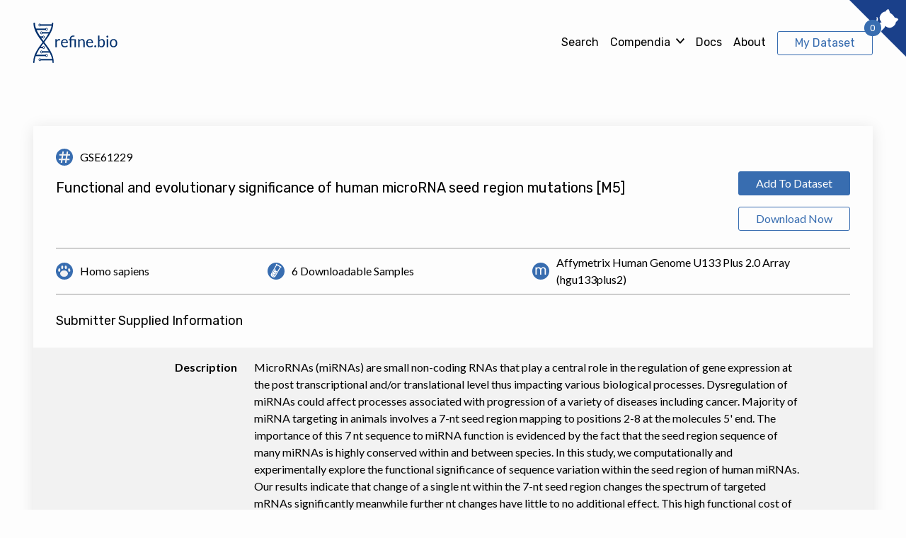

--- FILE ---
content_type: text/html; charset=utf-8
request_url: https://www.refine.bio/experiments/GSE61229/functional-and-evolutionary-significance-of-human-microrna-seed-region-mutations-m5
body_size: 10513
content:
<!DOCTYPE html><html><head><meta charSet="utf-8"/><meta name="viewport" content="width=device-width"/><title>refine.bio</title><meta name="next-head-count" content="3"/><link rel="preconnect" href="https://fonts.googleapis.com"/><link rel="preconnect" href="https://fonts.gstatic.com" crossorigin="true"/><link rel="stylesheet" data-href="https://fonts.googleapis.com/css2?family=Lato:ital,wght@0,400;0,700;0,900;1,400&amp;family=Rubik:ital,wght@0,400;0,500;0,600;0,700;1,400&amp;display=swap"/><link rel="preload" href="/_next/static/css/aa94488fb30f8d6e.css" as="style"/><link rel="stylesheet" href="/_next/static/css/aa94488fb30f8d6e.css" data-n-g=""/><noscript data-n-css=""></noscript><script defer="" nomodule="" src="/_next/static/chunks/polyfills-78c92fac7aa8fdd8.js"></script><script src="/_next/static/chunks/webpack-893f7f71d1a1816b.js" defer=""></script><script src="/_next/static/chunks/framework-7a7e500878b44665.js" defer=""></script><script src="/_next/static/chunks/main-d8e697e832a0213e.js" defer=""></script><script src="/_next/static/chunks/pages/_app-8bd9ea99bf4c8edb.js" defer=""></script><script src="/_next/static/chunks/44-d5473f56b63d48e0.js" defer=""></script><script src="/_next/static/chunks/352-5492d1668ece78c7.js" defer=""></script><script src="/_next/static/chunks/65-ed863a2043e74481.js" defer=""></script><script src="/_next/static/chunks/678-ffc79075dc8400be.js" defer=""></script><script src="/_next/static/chunks/247-94576b5d6068bca3.js" defer=""></script><script src="/_next/static/chunks/826-2479392b305ed049.js" defer=""></script><script src="/_next/static/chunks/pages/experiments/%5BaccessionCode%5D/%5Btitle%5D-642134df01353a39.js" defer=""></script><script src="/_next/static/oNZLJvNCddqOdGMN7esTZ/_buildManifest.js" defer=""></script><script src="/_next/static/oNZLJvNCddqOdGMN7esTZ/_ssgManifest.js" defer=""></script><link rel="stylesheet" href="https://fonts.googleapis.com/css2?family=Lato:ital,wght@0,400;0,700;0,900;1,400&family=Rubik:ital,wght@0,400;0,500;0,600;0,700;1,400&display=swap"/></head><body><div id="__next"><div class="StyledGrommet-sc-19lkkz7-0 HRQWs"><div class="StyledBox-sc-13pk1d4-0 esLhGu"><div style="position:absolute;z-index:-1" class="StyledBox-sc-13pk1d4-0 VJpGe"><div style="position:relative" class="StyledBox-sc-13pk1d4-0 eyucZV"><div aria-hidden="true" class="StyledBox-sc-13pk1d4-0 iNmrqP"></div></div></div><header role="banner" style="position:relative;top:0;left:0;z-index:10" class="StyledBox-sc-13pk1d4-0 kJnImD"><div style="position:relative" class="StyledBox-sc-13pk1d4-0 dtghNz"><div class="StyledBox-sc-13pk1d4-0 bjWreY"><a style="line-height:0" class="StyledAnchor-sc-1rp7lwl-0 kpoQKR Anchor__CustomAnchor-sc-14ibwp4-0 gmiraL" href="/"><svg role="img" title="refine.bio" width="119" height="58" fill="none" xmlns="http://www.w3.org/2000/svg"><path fill-rule="evenodd" clip-rule="evenodd" d="M31.27 34.716V23.32h1.1c.21 0 .353.041.432.124.08.082.133.225.162.427l.13 1.778c.374-.795.836-1.416 1.386-1.862.55-.446 1.196-.67 1.936-.67.302 0 .576.036.82.107.245.072.471.171.68.299l-.248 1.496c-.05.187-.162.281-.335.281-.1 0-.255-.035-.464-.107-.208-.071-.5-.107-.873-.107-.67 0-1.228.203-1.678.608-.45.405-.825.994-1.127 1.766v7.256h-1.92ZM44.291 23.14a4.7 4.7 0 0 1 1.813.343 4.058 4.058 0 0 1 1.435.99c.402.431.717.964.944 1.598.226.633.34 1.355.34 2.165 0 .315-.033.525-.098.63-.064.105-.187.158-.367.158h-7.27c.014.72.107 1.346.28 1.879.173.532.41.977.712 1.333s.662.622 1.079.799a3.57 3.57 0 0 0 1.402.264c.482 0 .897-.058 1.246-.175.349-.116.65-.241.901-.376.252-.135.462-.261.631-.377.17-.117.315-.175.437-.175.158 0 .28.064.367.192l.54.73c-.238.3-.522.561-.853.783-.33.221-.685.403-1.063.545-.377.143-.767.25-1.17.321a6.858 6.858 0 0 1-1.198.107 5.355 5.355 0 0 1-2.087-.4 4.576 4.576 0 0 1-1.65-1.17c-.465-.513-.826-1.149-1.085-1.906-.259-.758-.388-1.628-.388-2.61a6.9 6.9 0 0 1 .35-2.228c.234-.69.57-1.288 1.01-1.794a4.651 4.651 0 0 1 1.607-1.193c.632-.288 1.344-.433 2.136-.433Zm.044 1.474c-.928 0-1.658.28-2.19.838-.533.559-.863 1.333-.993 2.323h5.944c0-.465-.06-.89-.183-1.277a2.878 2.878 0 0 0-.54-1.001 2.422 2.422 0 0 0-.868-.652 2.825 2.825 0 0 0-1.17-.231Zm7.368 10.102V25.03l-1.209-.146a.943.943 0 0 1-.372-.175c-.097-.078-.145-.193-.145-.343v-.82h1.726v-.63c0-.698.104-1.338.313-1.919a4.035 4.035 0 0 1 .938-1.502c.417-.42.937-.746 1.559-.979.622-.232 1.347-.348 2.174-.348.273 0 .552.018.836.056.284.037.53.094.739.169l-.065 1.046c-.014.097-.058.16-.13.186a.956.956 0 0 1-.312.039c-.08 0-.162-.002-.248-.006a6.681 6.681 0 0 0-.292-.005c-1.273 0-2.199.275-2.778.827-.578.55-.868 1.381-.868 2.491v.574h6.602v11.171h-1.92v-9.72h-4.617v9.72h-1.931Zm11.866 0V23.32h1.144c.273 0 .446.139.518.416l.15 1.238a6.192 6.192 0 0 1 1.592-1.328c.586-.337 1.264-.506 2.034-.506.596 0 1.123.103 1.58.31a3.07 3.07 0 0 1 1.143.877c.306.379.538.834.696 1.367.159.532.238 1.121.238 1.766v7.256h-1.92V27.46c0-.862-.19-1.532-.567-2.008-.378-.476-.955-.714-1.732-.714-.568 0-1.098.142-1.59.427a5.29 5.29 0 0 0-1.365 1.159v8.392h-1.92ZM79.891 23.14a4.7 4.7 0 0 1 1.813.343 4.058 4.058 0 0 1 1.435.99c.402.431.717.964.944 1.598.226.633.34 1.355.34 2.165 0 .315-.033.525-.098.63-.064.105-.187.158-.367.158h-7.27c.014.72.107 1.346.28 1.879.173.532.41.977.712 1.333s.662.622 1.079.799a3.57 3.57 0 0 0 1.402.264c.482 0 .897-.058 1.246-.175.349-.116.65-.241.901-.376.252-.135.462-.261.631-.377.17-.117.315-.175.437-.175.158 0 .28.064.367.192l.54.73c-.238.3-.522.561-.853.783-.33.221-.685.403-1.063.545-.377.143-.767.25-1.17.321a6.858 6.858 0 0 1-1.198.107 5.355 5.355 0 0 1-2.087-.4 4.576 4.576 0 0 1-1.65-1.17c-.465-.513-.826-1.149-1.085-1.906-.259-.758-.388-1.628-.388-2.61a6.9 6.9 0 0 1 .35-2.228c.234-.69.57-1.288 1.01-1.794a4.651 4.651 0 0 1 1.606-1.193c.633-.288 1.345-.433 2.136-.433Zm.044 1.474c-.928 0-1.658.28-2.19.838-.532.559-.863 1.333-.993 2.323h5.944c0-.465-.06-.89-.183-1.277a2.878 2.878 0 0 0-.54-1.001 2.422 2.422 0 0 0-.868-.652 2.825 2.825 0 0 0-1.17-.231Zm6.31 8.865a1.484 1.484 0 0 1 .383-1.001 1.32 1.32 0 0 1 .955-.417c.187 0 .363.038.529.113a1.373 1.373 0 0 1 .717.754c.069.172.103.356.103.55 0 .203-.034.389-.103.558a1.388 1.388 0 0 1-.286.444 1.309 1.309 0 0 1-.96.405c-.187 0-.363-.035-.528-.107a1.252 1.252 0 0 1-.427-.298 1.436 1.436 0 0 1-.382-1.001Zm5.265 1.237v-16.57h1.931v6.817A5.634 5.634 0 0 1 95 23.64c.586-.334 1.257-.5 2.012-.5.633 0 1.204.123 1.715.37.51.248.946.617 1.305 1.108.36.492.637 1.1.831 1.823.194.724.291 1.558.291 2.503 0 .84-.107 1.622-.323 2.346-.216.723-.527 1.35-.933 1.878a4.426 4.426 0 0 1-1.49 1.25c-.585.303-1.245.455-1.979.455-.704 0-1.303-.143-1.796-.428a4.146 4.146 0 0 1-1.289-1.192l-.097 1.035c-.058.285-.223.427-.496.427H91.51Zm4.876-9.978c-.626 0-1.174.15-1.645.45-.471.3-.904.723-1.3 1.27v5.513c.345.495.728.844 1.149 1.047.42.202.89.303 1.408.303 1.021 0 1.805-.378 2.352-1.136.546-.757.82-1.837.82-3.24 0-.742-.064-1.38-.19-1.912-.125-.533-.307-.97-.544-1.311a2.141 2.141 0 0 0-.874-.748 2.803 2.803 0 0 0-1.176-.236Zm9.256-1.418v11.396h-1.92V23.32h1.92Zm.432-3.577c0 .195-.038.377-.114.545a1.561 1.561 0 0 1-.302.45 1.398 1.398 0 0 1-.437.31 1.261 1.261 0 0 1-.528.112c-.187 0-.362-.037-.523-.112a1.488 1.488 0 0 1-.729-.76 1.376 1.376 0 0 1-.107-.545 1.457 1.457 0 0 1 .836-1.328c.161-.075.336-.112.523-.112s.363.037.528.112c.166.075.311.178.437.31.126.13.227.284.302.46.076.177.114.363.114.558Zm7.379 3.397c.798 0 1.519.139 2.163.416a4.56 4.56 0 0 1 1.639 1.182c.45.51.795 1.127 1.036 1.85.241.724.361 1.532.361 2.425 0 .9-.12 1.71-.361 2.43-.241.72-.586 1.335-1.036 1.845-.449.51-.996.902-1.639 1.175-.644.274-1.365.41-2.163.41-.799 0-1.52-.136-2.163-.41a4.563 4.563 0 0 1-1.646-1.175c-.453-.51-.801-1.125-1.046-1.845s-.367-1.53-.367-2.43c0-.893.122-1.701.367-2.425.245-.724.593-1.34 1.046-1.85a4.622 4.622 0 0 1 1.646-1.182c.643-.277 1.364-.416 2.163-.416Zm0 10.17c1.078 0 1.884-.377 2.416-1.13.532-.754.798-1.806.798-3.156 0-1.358-.266-2.415-.798-3.173-.532-.757-1.338-1.136-2.416-1.136-.547 0-1.022.098-1.424.293a2.69 2.69 0 0 0-1.009.843c-.27.368-.471.82-.604 1.356a7.565 7.565 0 0 0-.2 1.817c0 .675.067 1.279.2 1.811.133.533.334.98.604 1.344.27.364.606.644 1.009.839.402.195.877.292 1.424.292ZM0 55.925c0 1.61 1.69 1.61 1.69 0 0-8.217 5.853-17.847 12.179-26.17l.383-.503.1.13 1.06 1.393c6.326 8.323 11.765 16.933 11.765 25.15 0 1.61 1.69 1.61 1.69 0 0-10.381-5.802-18.573-12.462-27.336-.271-.356-.545-.717-.82-1.082 6.201-8.12 12.66-16.8 12.66-26.3 0-1.61-1.954-1.61-1.954 0 0 7.377-6.046 16.869-11.86 24.754C8.597 18.08 2.448 8.601 2.448 1.224c0-1.61-2.15-1.61-2.15 0 0 5 2.589 11.593 5.205 15.798 2.193 3.526 4.885 7.146 7.6 10.72l-.641.847C5.8 37.352 0 45.544 0 55.925Z" fill="currentColor"></path><path d="M26.766 52.322H11.02" stroke="currentColor" stroke-width="2" stroke-linecap="square"></path><ellipse cx="9.274" cy="52.322" rx="1.353" ry="1.519" transform="rotate(-180 9.274 52.322)" stroke="currentColor"></ellipse><path d="M4.015 46.322H17.02" stroke="currentColor" stroke-width="2" stroke-linecap="square"></path><ellipse rx="1.353" ry="1.519" transform="matrix(1 0 0 -1 18.76 46.322)" stroke="currentColor"></ellipse><path d="M9.686 35.084h3.206" stroke="currentColor" stroke-width="2" stroke-linecap="square"></path><ellipse rx="1.353" ry="1.519" transform="matrix(1 0 0 -1 14.637 35.084)" stroke="currentColor"></ellipse><path d="M22.71 41.322h-9.394" stroke="currentColor" stroke-width="2" stroke-linecap="square"></path><ellipse cx="11.57" cy="41.322" rx="1.353" ry="1.519" transform="rotate(-180 11.57 41.322)" stroke="currentColor"></ellipse><path d="M26.596 3.36H10.85" stroke="currentColor" stroke-width="2" stroke-linecap="square"></path><ellipse rx="1.353" ry="1.519" transform="matrix(-1 0 0 1 9.104 3.36)" stroke="currentColor"></ellipse><path d="M4.015 9.36H17.02" stroke="currentColor" stroke-width="2" stroke-linecap="square"></path><ellipse cx="18.761" cy="9.36" rx="1.353" ry="1.519" stroke="currentColor"></ellipse><path d="M9.534 20.36h3.205" stroke="currentColor" stroke-width="2" stroke-linecap="square"></path><ellipse cx="14.485" cy="20.36" rx="1.353" ry="1.519" stroke="currentColor"></ellipse><path d="M22.642 14.36h-9.394" stroke="currentColor" stroke-width="2" stroke-linecap="square"></path><ellipse rx="1.353" ry="1.519" transform="matrix(-1 0 0 1 11.502 14.36)" stroke="currentColor"></ellipse></svg><span style="clip:rect(1px, 1px, 1px, 1px);clip-path:inset(50%);height:1px;width:1px;margin:-1px;overflow:hidden;padding:none;position:absolute" class="StyledText-sc-1sadyjn-0 kixbWF">Go to refine.bio homepage </span></a></div><div class="StyledBox-sc-13pk1d4-0 csFaoQ"><nav role="navigation" style="font-family:&#x27;Rubik&#x27;, sans-serif;position:relative;z-index:2" class="StyledBox-sc-13pk1d4-0 laCOvj"><ul style="align-items:center;display:flex;flex-direction:row;font-weight:normal;list-style:none;max-width:auto;width:auto" class="StyledBox-sc-13pk1d4-0 bjWreY"><div class="StyledBox-sc-13pk1d4-0 ffSMSf"><a class="StyledAnchor-sc-1rp7lwl-0 gDmKrE Anchor__CustomAnchor-sc-14ibwp4-0 gmiraL NavLink__Anchor-sc-uh8eqd-0 esCFxx" href="/search">Search</a></div><div class="StyledBox-sc-13pk1d4-0 ffSMSf"><div class="StyledBox-sc-13pk1d4-0 bjWreY"><div class="StyledBox-sc-13pk1d4-0 dJZzwg"><div style="display:flex" class="StyledBox-sc-13pk1d4-0 kWlcJP"><button aria-controls="nav-menu" aria-expanded="false" aria-haspopup="true" style="border-bottom:2px solid transparent;border-color:transparent;border-radius:0;padding:0" class="StyledButtonKind-sc-1vhfpnt-0 kMdeeY Button__CustomButton-sc-8ptgho-1 dGJVZV NavDropDown__Button-sc-gepdpj-0 cMphgT" type="button">Compendia</button></div><span class="StyledText-sc-1sadyjn-0 dBA-dgO"><span style="color:inherit;height:xsmall;width:xsmall" class="StyledText-sc-1sadyjn-0 huaRgo"><svg aria-hidden="true" width="12px" height="12px" xmlns="http://www.w3.org/2000/svg"><path d="M6 6.225 10.734.934 12 2.377S6.079 8.94 6 8.934c-.082.003-6-6.557-6-6.557L1.266.934 6 6.224v.001z" fill="currentColor"></path></svg><span style="clip:rect(1px, 1px, 1px, 1px);clip-path:inset(50%);height:1px;width:1px;margin:-1px;overflow:hidden;padding:none;position:absolute" class="StyledText-sc-1sadyjn-0 kixbWF"></span></span></span></div></div></div><div class="StyledBox-sc-13pk1d4-0 ffSMSf"><a target="_blank" rel="noopener noreferrer" class="StyledAnchor-sc-1rp7lwl-0 gDmKrE Anchor__CustomAnchor-sc-14ibwp4-0 gmiraL NavLink__Anchor-sc-uh8eqd-0 esCFxx" href="https://docs.refine.bio">Docs</a></div><div class="StyledBox-sc-13pk1d4-0 ffSMSf"><a class="StyledAnchor-sc-1rp7lwl-0 gDmKrE Anchor__CustomAnchor-sc-14ibwp4-0 gmiraL NavLink__Anchor-sc-uh8eqd-0 esCFxx" href="/about">About</a></div><div class="StyledBox-sc-13pk1d4-0 jOSaBE"><div style="display:block;position:relative" class="StyledBox-sc-13pk1d4-0 bjWreY"><div class="StyledBox-sc-13pk1d4-0 bjWreY BadgedButton__Badge-sc-p7g40d-0 ghOpTJ">0</div><div style="display:flex" class="StyledBox-sc-13pk1d4-0 kWlcJP"><a class="StyledButtonKind-sc-1vhfpnt-0 fuxlGm Button__CustomButton-sc-8ptgho-1 dURopz" aria-label="View My Dataset" href="/download">My Dataset</a></div></div></div></ul></nav></div></div></header><main role="main" class="StyledBox-sc-13pk1d4-0 hnWCAk"><div style="display:block;position:relative" class="StyledBox-sc-13pk1d4-0 jSLhWn"><svg width="24" height="50" class="Spinner__SVG-sc-ej5svp-0 iXEqUN"><path d="M 0 0 C 0, 25, 24, 25, 24, 50" stroke="#002f6c" stroke-width="2" stroke-linecap="round" fill="transparent"></path><path d="M 0 0 C 0, 25, 24, 25, 24, 50" stroke="#002f6c" stroke-width="2" stroke-linecap="round" fill="transparent" transform="scale(-1, 1) translate(-24, 0)"></path><line x1="4" y1="0" x2="20" y2="0" stroke="#dace00" stroke-width="2" stroke-linecap="round" style="animation-name:spinner-pair-0" class="Spinner__Line-sc-ej5svp-1 hKKPLY"></line><line x1="4.558978211870774" y1="4.545454545454546" x2="19.441021788129227" y2="4.545454545454546" stroke="#dace00" stroke-width="2" stroke-linecap="round" style="animation-name:spinner-pair-1" class="Spinner__Line-sc-ej5svp-1 hKKPLY"></line><line x1="6.091660405709994" y1="9.090909090909092" x2="17.908339594290005" y2="9.090909090909092" stroke="#dace00" stroke-width="2" stroke-linecap="round" style="animation-name:spinner-pair-2" class="Spinner__Line-sc-ej5svp-1 hKKPLY"></line><line x1="8.381667918858003" y1="13.636363636363637" x2="15.618332081141997" y2="13.636363636363637" stroke="#dace00" stroke-width="2" stroke-linecap="round" style="animation-name:spinner-pair-3" class="Spinner__Line-sc-ej5svp-1 hKKPLY"></line><line x1="11.212622088655147" y1="18.181818181818183" x2="12.787377911344853" y2="18.181818181818183" stroke="#dace00" stroke-width="2" stroke-linecap="round" style="animation-name:spinner-pair-4" class="Spinner__Line-sc-ej5svp-1 hKKPLY"></line><line x1="11.212622088655147" y1="18.181818181818183" x2="12.787377911344853" y2="18.181818181818183" stroke="#dace00" stroke-width="2" stroke-linecap="round" transform="scale(1, -1) translate(0, -50)" style="animation-name:spinner-pair-reverse-0" class="Spinner__Line-sc-ej5svp-1 hKKPLY"></line><line x1="8.381667918858003" y1="13.636363636363637" x2="15.618332081141997" y2="13.636363636363637" stroke="#dace00" stroke-width="2" stroke-linecap="round" transform="scale(1, -1) translate(0, -50)" style="animation-name:spinner-pair-reverse-1" class="Spinner__Line-sc-ej5svp-1 hKKPLY"></line><line x1="6.091660405709994" y1="9.090909090909092" x2="17.908339594290005" y2="9.090909090909092" stroke="#dace00" stroke-width="2" stroke-linecap="round" transform="scale(1, -1) translate(0, -50)" style="animation-name:spinner-pair-reverse-2" class="Spinner__Line-sc-ej5svp-1 hKKPLY"></line><line x1="4.558978211870774" y1="4.545454545454546" x2="19.441021788129227" y2="4.545454545454546" stroke="#dace00" stroke-width="2" stroke-linecap="round" transform="scale(1, -1) translate(0, -50)" style="animation-name:spinner-pair-reverse-3" class="Spinner__Line-sc-ej5svp-1 hKKPLY"></line><line x1="4" y1="0" x2="20" y2="0" stroke="#dace00" stroke-width="2" stroke-linecap="round" transform="scale(1, -1) translate(0, -50)" style="animation-name:spinner-pair-reverse-4" class="Spinner__Line-sc-ej5svp-1 hKKPLY"></line></svg></div></main><footer role="contentinfo" class="StyledBox-sc-13pk1d4-0 kEzuZk"><div style="position:relative" class="StyledBox-sc-13pk1d4-0 fPixJb"><div class="StyledBox-sc-13pk1d4-0 dwqzRR"><div class="StyledBox-sc-13pk1d4-0 fQMCWK"><div class="StyledBox-sc-13pk1d4-0 lhA-DuJ"><p class="StyledParagraph-sc-tbetod-0 haRUhC">refine.bio is a repository of harmonized, ready-to-use transcriptome data from publicly available sources. refine.bio is a project of the<!-- --> <a target="_blank" rel="noopener noreferrer" class="StyledAnchor-sc-1rp7lwl-0 gDmKrE Anchor__CustomAnchor-sc-14ibwp4-0 gmiraL" href="https://www.ccdatalab.org">Childhood Cancer Data Lab (CCDL)</a></p><div class="StyledBox-sc-13pk1d4-0 fQHiWM"><div style="display:flex" class="StyledBox-sc-13pk1d4-0 kWlcJP"><a rel="noopener noreferrer" target="_blank" class="StyledButtonKind-sc-1vhfpnt-0 KNQam Button__CustomButton-sc-8ptgho-1 dGJVZV" href="https://www.ccdatalab.org/donate-link"><div class="StyledBox-sc-13pk1d4-0 dFopBw"><svg aria-hidden="true" width="16" height="16" fill="none" xmlns="http://www.w3.org/2000/svg" color="#FDFDFD"><path fill-rule="evenodd" clip-rule="evenodd" d="M0 8a8 8 0 1 1 16 0A8 8 0 0 1 0 8Zm14.667 0A6.674 6.674 0 0 0 8 1.333 6.674 6.674 0 0 0 1.333 8 6.674 6.674 0 0 0 8 14.667 6.674 6.674 0 0 0 14.667 8ZM8 2a6 6 0 1 0 0 12A6 6 0 0 0 8 2Zm.667 10v-.702c1.104-.155 2.001-.764 2-1.91 0-1.22-1.084-1.688-2.11-2.133-.177-.076-.352-.152-.519-.23-.693-.36-.605-1.22.387-1.278.551-.033 1.116.13 1.628.31l.242-1.098a6.161 6.161 0 0 0-1.628-.28V4H8v.711c-1.297.178-1.99.992-1.99 1.9 0 1.322 1.255 1.732 2.058 1.995.184.06.345.113.461.167.848.38.69 1.168-.076 1.341-.664.15-1.512-.113-2.15-.36L6 10.85c.596.308 1.31.473 2 .485V12h.667Z" fill="#F3E500"></path></svg><div class="StyledBox__StyledBoxGap-sc-13pk1d4-1 jecpXh"></div>Fund the CCDL</div></a></div><div class="StyledBox-sc-13pk1d4-0 csFaoQ"><a target="_blank" rel="noopener noreferrer" class="StyledAnchor-sc-1rp7lwl-0 gymoYL Anchor__CustomAnchor-sc-14ibwp4-0 gmiraL Footer__BlueskyLink-sc-otk8dh-0 ekMnCn" href="https://bsky.app/profile/cancerdatalab.bsky.social"><span style="color:inherit;height:24px;width:24px" class="StyledText-sc-1sadyjn-0 kPEwNP"><svg aria-hidden="true" width="24px" height="24px" viewBox="0 0 28 24" fill="none" xmlns="http://www.w3.org/2000/svg"><path d="M6.07 1.615c3.21 2.347 6.662 7.103 7.93 9.656 1.268-2.552 4.72-7.31 7.93-9.655C24.248-.077 28-1.387 28 2.78c0 .832-.49 6.992-.778 7.992-1 3.477-4.641 4.364-7.88 3.827 5.662.939 7.103 4.046 3.992 7.154-5.909 5.902-8.493-1.48-9.155-3.373-.121-.346-.178-.509-.179-.37 0-.139-.058.024-.179.37-.662 1.892-3.246 9.276-9.154 3.373-3.112-3.108-1.671-6.216 3.992-7.154-3.24.537-6.882-.35-7.881-3.827C.49 9.773 0 3.613 0 2.781 0-1.387 3.753-.077 6.07 1.615Z" fill="currentColor"></path></svg><span style="clip:rect(1px, 1px, 1px, 1px);clip-path:inset(50%);height:1px;width:1px;margin:-1px;overflow:hidden;padding:none;position:absolute" class="StyledText-sc-1sadyjn-0 kixbWF"></span></span></a><div class="StyledBox__StyledBoxGap-sc-13pk1d4-1 hbAHdy"></div><a target="_blank" rel="noopener noreferrer" class="StyledAnchor-sc-1rp7lwl-0 gDZGmp Anchor__CustomAnchor-sc-14ibwp4-0 gmiraL Footer__TwitterLink-sc-otk8dh-1 gpvHoA" href="https://twitter.com/CancerDataLab"><span style="color:inherit;height:24px;width:24px" class="StyledText-sc-1sadyjn-0 kPEwNP"><svg aria-hidden="true" width="24px" height="24px" viewBox="0 0 26 22" fill="none" xmlns="http://www.w3.org/2000/svg"><path d="M25.87 2.509a10.8 10.8 0 0 1-3.05.837A5.355 5.355 0 0 0 25.154.405a10.976 10.976 0 0 1-3.377 1.279 5.313 5.313 0 0 0-9.192 3.627c0 .42.049.826.138 1.213C8.305 6.316 4.39 4.194 1.77.988a5.208 5.208 0 0 0-.72 2.673c0 1.847.94 3.47 2.364 4.424a5.297 5.297 0 0 1-2.406-.665v.065A5.317 5.317 0 0 0 5.27 12.7a5.395 5.395 0 0 1-2.389.091 5.332 5.332 0 0 0 4.973 3.69 10.658 10.658 0 0 1-6.59 2.274c-.422 0-.842-.025-1.264-.072a15.114 15.114 0 0 0 8.162 2.386c9.778 0 15.118-8.096 15.118-15.105 0-.226 0-.454-.016-.68a10.73 10.73 0 0 0 2.657-2.753l-.05-.021Z" fill="currentColor"></path></svg><span style="clip:rect(1px, 1px, 1px, 1px);clip-path:inset(50%);height:1px;width:1px;margin:-1px;overflow:hidden;padding:none;position:absolute" class="StyledText-sc-1sadyjn-0 kixbWF"></span></span></a><div class="StyledBox__StyledBoxGap-sc-13pk1d4-1 hbAHdy"></div><a target="_blank" rel="noopener noreferrer" class="StyledAnchor-sc-1rp7lwl-0 gDZGmp Anchor__CustomAnchor-sc-14ibwp4-0 gmiraL Footer__GithubLink-sc-otk8dh-2 bjkVRF" href="https://github.com/AlexsLemonade/refinebio"><span style="color:inherit;height:24px;width:24px" class="StyledText-sc-1sadyjn-0 kPEwNP"><svg aria-hidden="true" width="24px" height="24px" viewBox="0 0 29 27" fill="none" xmlns="http://www.w3.org/2000/svg"><path fill-rule="evenodd" clip-rule="evenodd" d="M0 13.842C0 6.197 6.493 0 14.5 0 22.508 0 29 6.197 29 13.842c0 6.113-4.15 11.3-9.908 13.132-.735.136-.996-.295-.996-.664l.005-.762v-.008c.005-.715.012-1.79.012-3.028 0-1.292-.463-2.134-.983-2.564 3.229-.342 6.62-1.513 6.62-6.83a5.215 5.215 0 0 0-1.492-3.714c.15-.35.647-1.757-.142-3.664 0 0-1.216-.372-3.983 1.42-1.16-.307-2.4-.461-3.633-.466a14.52 14.52 0 0 0-3.63.465C8.1 5.37 6.883 5.74 6.883 5.74c-.787 1.907-.29 3.315-.14 3.664-.928.969-1.494 2.204-1.494 3.715 0 5.304 3.385 6.49 6.606 6.84-.415.346-.79.957-.92 1.851-.828.354-2.927.966-4.22-1.15 0 0-.767-1.329-2.223-1.427 0 0-1.415-.017-.099.842 0 0 .95.425 1.61 2.025 0 0 .851 2.47 4.885 1.633.003.629.009 1.238.013 1.716.004.402.007.71.007.861 0 .366-.266.794-.99.666C4.154 25.146 0 19.957 0 13.842Zm5.182 5.918c.103.047.217.027.249-.042.036-.07-.024-.164-.13-.209-.104-.047-.218-.028-.249.043-.034.07.025.163.13.208Zm.962.565c-.07.062-.204.033-.296-.063-.095-.097-.113-.226-.043-.288.072-.061.203-.033.298.064.095.097.113.226.041.287Zm.165.658c.09.123.235.179.324.12.091-.06.091-.208.002-.333-.09-.122-.234-.176-.324-.116-.09.059-.09.206-.002.33Zm1.152 1.02c-.08.084-.249.061-.373-.053-.127-.112-.162-.27-.082-.354.08-.084.25-.06.375.053.126.112.165.271.08.354Zm.707.416c.164.046.327-.004.362-.112.034-.11-.073-.236-.237-.284-.165-.049-.33.002-.363.111-.033.11.074.237.238.285Zm1.58.017c.004.114-.136.209-.308.21-.173.004-.314-.088-.316-.2 0-.116.137-.21.31-.212.172-.003.314.088.314.202Zm.925.212c.171-.03.29-.145.27-.256-.022-.113-.175-.18-.346-.152-.169.03-.29.144-.27.258.022.11.178.18.346.15Z" fill="currentColor"></path></svg><span style="clip:rect(1px, 1px, 1px, 1px);clip-path:inset(50%);height:1px;width:1px;margin:-1px;overflow:hidden;padding:none;position:absolute" class="StyledText-sc-1sadyjn-0 kixbWF"></span></span></a></div></div><div class="StyledBox-sc-13pk1d4-0 bjWreY"><span class="StyledText-sc-1sadyjn-0 kixbWF">Developed by<!-- --> <a target="_blank" rel="noopener noreferrer" class="StyledAnchor-sc-1rp7lwl-0 gDmKrE Anchor__CustomAnchor-sc-14ibwp4-0 gmiraL" href="https://www.ccdatalab.org">Childhood Cancer Data Lab</a></span><span class="StyledText-sc-1sadyjn-0 kixbWF">Powered by<!-- --> <a target="_blank" rel="noopener noreferrer" class="StyledAnchor-sc-1rp7lwl-0 gDmKrE Anchor__CustomAnchor-sc-14ibwp4-0 gmiraL" href="https://www.alexslemonade.org/">Alex’s Lemonade Stand Foundation</a></span></div></div><div class="StyledBox-sc-13pk1d4-0 bpcrKd"><h5 style="font-family:&#x27;Lato&#x27;, sans-serif" class="StyledHeading-sc-1rdh4aw-0 ivBKIB">Cite refine.bio</h5><span class="StyledText-sc-1sadyjn-0 kixbWF"> <!-- -->Casey S. Greene, Dongbo Hu<!-- -->, <!-- --> <!-- -->Richard W. W. Jones<!-- -->, <!-- --> <!-- -->Stephanie Liu<!-- -->, <!-- --> <!-- -->David S. Mejia<!-- -->, <!-- --> <!-- -->Rob Patro<!-- -->, <!-- --> <!-- -->Stephen R. Piccolo<!-- -->, <!-- --> <!-- -->Ariel Rodriguez Romero<!-- -->, <!-- --> <!-- -->Hirak Sarkar<!-- -->, <!-- --> <!-- -->Candace L. Savonen<!-- -->, <!-- --> <!-- -->Jaclyn N. Taroni<!-- -->, <!-- --> <!-- -->William E. Vauclain<!-- -->, <!-- --> <!-- -->Deepashree Venkatesh Prasad<!-- -->, <!-- --> <!-- -->Kurt G. Wheeler<!-- -->, <!-- --> <!-- -->Arkadii Yakovets<!-- -->, <!-- --> <!-- -->Nozomi Ichihara<!-- -->.<!-- --> <strong>refine.bio: a resource of uniformly processed publicly available gene expression datasets.</strong></span><span class="StyledText-sc-1sadyjn-0 kixbWF">URL:<!-- --> <a target="_blank" rel="nofollow" class="StyledAnchor-sc-1rp7lwl-0 ijUisb Anchor__CustomAnchor-sc-14ibwp4-0 gmiraL" href="https://www.refine.bio">https://www.refine.bio</a></span><p class="StyledParagraph-sc-tbetod-0 heOyEn"><i>Note that the contributor list is in alphabetical order as we prepare a manuscript for submission</i></p></div></div></div><div class="StyledBox-sc-13pk1d4-0 gvWrBN"><div class="StyledBox-sc-13pk1d4-0 fQMCWK"><a class="StyledAnchor-sc-1rp7lwl-0 dbJkVu Anchor__CustomAnchor-sc-14ibwp4-0 gmiraL" href="/license">BDS 3-Clause License</a><div class="StyledBox__StyledBoxGap-sc-13pk1d4-1 hbAHdy"></div><a class="StyledAnchor-sc-1rp7lwl-0 dbJkVu Anchor__CustomAnchor-sc-14ibwp4-0 gmiraL" href="/privacy">Privacy</a><div class="StyledBox__StyledBoxGap-sc-13pk1d4-1 hbAHdy"></div><a class="StyledAnchor-sc-1rp7lwl-0 dbJkVu Anchor__CustomAnchor-sc-14ibwp4-0 gmiraL" href="/terms">Terms of Use</a><div class="StyledBox__StyledBoxGap-sc-13pk1d4-1 hbAHdy"></div><a class="StyledAnchor-sc-1rp7lwl-0 dbJkVu Anchor__CustomAnchor-sc-14ibwp4-0 gmiraL" href="mailto:requests@ccdatalab.org">Contact</a></div><div class="StyledBox-sc-13pk1d4-0 faiElH"><span class="StyledText-sc-1sadyjn-0 jsgMtg">Version <!-- -->1.46.22<!-- --> - <!-- -->.0.0</span></div></div></div></footer><div style="bottom:5vh;display:none;position:fixed;right:5vw;z-index:4" class="StyledBox-sc-13pk1d4-0 gyhkwO"><div tabindex="0" role="button" style="box-shadow:none" class="StyledBox-sc-13pk1d4-0 fDSRyR"><div style="position:relative;transform:rotate(-45deg)" class="StyledBox-sc-13pk1d4-0 lbAbcj BackToTopButton__ArrowIcon-sc-bourn0-0 hCljmS"></div><span class="StyledText-sc-1sadyjn-0 irCqcv"><strong>Back to Top</strong></span></div></div><div id="portal" class="StyledBox-sc-13pk1d4-0 bjWreY"></div></div></div></div><script id="__NEXT_DATA__" type="application/json">{"props":{"pageProps":{"experiment":{"id":2796,"title":"Functional and evolutionary significance of human microRNA seed region mutations [M5]","description":"MicroRNAs (miRNAs) are small non-coding RNAs that play a central role in the regulation of gene expression at the post transcriptional and/or translational level thus impacting various biological processes. Dysregulation of miRNAs could affect processes associated with progression of a variety of diseases including cancer.  Majority of miRNA targeting in animals involves a 7-nt seed region mapping to positions 2-8 at the molecules 5' end. The importance of this 7 nt sequence to miRNA function is evidenced by the fact that the seed region sequence of many miRNAs is highly conserved within and between species. In this study, we computationally and experimentally explore the functional significance of sequence variation within the seed region of human miRNAs. Our results indicate that change of a single nt within the 7-nt seed region changes the spectrum of targeted mRNAs significantly meanwhile further nt changes have little to no additional effect. This high functional cost of even a single nucleotide change within the seed region of miRNAs explains why the seed sequence is highly conserved among many miRNA families both within and between species and could help clarify the likely mechanisms underlying the evolution of miRNA regulatory control.","annotations":[{"data":{"type":["Expression profiling by array"],"title":["Functional and evolutionary significance of human microRNA seed region mutations [M5]"],"status":["Public on Jan 30 2015"],"summary":["MicroRNAs (miRNAs) are small non-coding RNAs that play a central role in the regulation of gene expression at the post transcriptional and/or translational level thus impacting various biological processes. Dysregulation of miRNAs could affect processes associated with progression of a variety of diseases including cancer.  Majority of miRNA targeting in animals involves a 7-nt seed region mapping to positions 2-8 at the molecules 5' end. The importance of this 7 nt sequence to miRNA function is evidenced by the fact that the seed region sequence of many miRNAs is highly conserved within and between species. In this study, we computationally and experimentally explore the functional significance of sequence variation within the seed region of human miRNAs. Our results indicate that change of a single nt within the 7-nt seed region changes the spectrum of targeted mRNAs significantly meanwhile further nt changes have little to no additional effect. This high functional cost of even a single nucleotide change within the seed region of miRNAs explains why the seed sequence is highly conserved among many miRNA families both within and between species and could help clarify the likely mechanisms underlying the evolution of miRNA regulatory control."],"relation":["SubSeries of: GSE56973","BioProject: https://www.ncbi.nlm.nih.gov/bioproject/PRJNA260547"],"pubmed_id":["25501359"],"sample_id":["GSM1499923","GSM1499924","GSM1499925","GSM1499926","GSM1499927","GSM1499928"],"contributor":["C,G,Hill","N,,Jabbari","L,,Matyunina","J,F,McDonald"],"platform_id":["GPL570"],"contact_city":["Atlanta"],"contact_name":["Neda,,Jabbari"],"sample_taxid":["9606"],"contact_email":["neda.jabbari@gmail.com"],"contact_state":["GA"],"geo_accession":["GSE61229"],"overall_design":["mRNAs were collected from 3 M5 miRNA treated and 3 negative control miRNA treated HEY ovarian cancer cell samples. mRNA expression was captured on Affymetrix U133 Plus 2 chips. To compare mRNA expression pattern between the M5 treated cells and the negative control treated cells, present/absent calls were generated using MAS5, while signals were calculated using GCRMA and then log2 transformed. Expression of differentially expressed genes or down regulated miRanda-mirSVR predicted miRNA target genes was compared between miRNA treated samples."],"platform_taxid":["9606"],"contact_address":["315 Ferst Dr"],"contact_country":["USA"],"submission_date":["Sep 08 2014"],"last_update_date":["Oct 29 2018"],"contact_institute":["Georgia Institute of Technology"],"contact_department":["Biology"],"contact_laboratory":["McDonald"],"supplementary_file":["ftp://ftp.ncbi.nlm.nih.gov/geo/series/GSE61nnn/GSE61229/suppl/GSE61229_RAW.tar"],"contact_zip/postal_code":["30332"]},"is_ccdl":false,"created_at":"2018-11-09T21:28:25.075138Z","last_modified":"2018-11-09T21:28:25.075138Z"}],"samples":[{"accession_code":"GSM1499923","platform_name":"[HG-U133_Plus_2] Affymetrix Human Genome U133 Plus 2.0 Array","pretty_platform":"Affymetrix Human Genome U133 Plus 2.0 Array (hgu133plus2)","technology":"MICROARRAY","is_processed":true,"is_unable_to_be_processed":false},{"accession_code":"GSM1499928","platform_name":"[HG-U133_Plus_2] Affymetrix Human Genome U133 Plus 2.0 Array","pretty_platform":"Affymetrix Human Genome U133 Plus 2.0 Array (hgu133plus2)","technology":"MICROARRAY","is_processed":true,"is_unable_to_be_processed":false},{"accession_code":"GSM1499926","platform_name":"[HG-U133_Plus_2] Affymetrix Human Genome U133 Plus 2.0 Array","pretty_platform":"Affymetrix Human Genome U133 Plus 2.0 Array (hgu133plus2)","technology":"MICROARRAY","is_processed":true,"is_unable_to_be_processed":false},{"accession_code":"GSM1499925","platform_name":"[HG-U133_Plus_2] Affymetrix Human Genome U133 Plus 2.0 Array","pretty_platform":"Affymetrix Human Genome U133 Plus 2.0 Array (hgu133plus2)","technology":"MICROARRAY","is_processed":true,"is_unable_to_be_processed":false},{"accession_code":"GSM1499927","platform_name":"[HG-U133_Plus_2] Affymetrix Human Genome U133 Plus 2.0 Array","pretty_platform":"Affymetrix Human Genome U133 Plus 2.0 Array (hgu133plus2)","technology":"MICROARRAY","is_processed":true,"is_unable_to_be_processed":false},{"accession_code":"GSM1499924","platform_name":"[HG-U133_Plus_2] Affymetrix Human Genome U133 Plus 2.0 Array","pretty_platform":"Affymetrix Human Genome U133 Plus 2.0 Array (hgu133plus2)","technology":"MICROARRAY","is_processed":true,"is_unable_to_be_processed":false}],"protocol_description":{},"accession_code":"GSE61229","alternate_accession_code":"E-GEOD-61229","source_database":"GEO","source_url":"https://www.ncbi.nlm.nih.gov/geo/query/acc.cgi?acc=GSE61229","has_publication":false,"publication_title":"Functional and evolutionary significance of human microRNA seed region mutations.","publication_doi":"","publication_authors":["Hill CG","Jabbari N","Matyunina LV","McDonald JF"],"pubmed_id":"25501359","source_first_published":"2014-09-08T00:00:00Z","source_last_modified":null,"submitter_institution":"Georgia Institute of Technology","last_modified":"2019-11-27T06:04:47.511680Z","created_at":"2018-11-09T21:28:24.919426Z","organism_names":["HOMO_SAPIENS"],"sample_metadata":["cell_line"],"num_total_samples":6,"num_processed_samples":6,"num_downloadable_samples":6,"ok":true,"statusCode":200}},"__N_SSP":true},"page":"/experiments/[accessionCode]/[title]","query":{"accessionCode":"GSE61229","title":"functional-and-evolutionary-significance-of-human-microrna-seed-region-mutations-m5"},"buildId":"oNZLJvNCddqOdGMN7esTZ","isFallback":false,"gssp":true,"scriptLoader":[]}</script></body></html>

--- FILE ---
content_type: application/javascript; charset=utf-8
request_url: https://www.refine.bio/_next/static/chunks/pages/about-0b63828227ebc788.js
body_size: 3085
content:
(self.webpackChunk_N_E=self.webpackChunk_N_E||[]).push([[521],{3261:function(e,t,r){"use strict";r.d(t,{V:function(){return h}});var n=r(9499),i=r(4730),a=r(975),o=r(253),s=r(5893),l=["boxPadding","boxWidth","children","header","marginBottom"];function c(e,t){var r=Object.keys(e);if(Object.getOwnPropertySymbols){var n=Object.getOwnPropertySymbols(e);t&&(n=n.filter(function(t){return Object.getOwnPropertyDescriptor(e,t).enumerable})),r.push.apply(r,n)}return r}function d(e){for(var t=1;t<arguments.length;t++){var r=null!=arguments[t]?arguments[t]:{};t%2?c(Object(r),!0).forEach(function(t){(0,n.Z)(e,t,r[t])}):Object.getOwnPropertyDescriptors?Object.defineProperties(e,Object.getOwnPropertyDescriptors(r)):c(Object(r)).forEach(function(t){Object.defineProperty(e,t,Object.getOwnPropertyDescriptor(r,t))})}return e}var h=function(e){var t=e.boxPadding,r=e.boxWidth,n=void 0===r?"100%":r,c=e.children,h=e.header,u=e.marginBottom,g=void 0===u?"basex7":u,p=(0,i.Z)(e,l),m=(0,o.F)().setResponsive;return(0,s.jsxs)(a.x,d(d({align:m("start","center")},p),{},{children:[h,(0,s.jsx)(a.x,{width:n,margin:{bottom:m(g,"basex7","basex12")},children:(0,s.jsx)(a.x,{align:"center",background:"white",elevation:"xlarge",pad:void 0===t?{}:t,round:"xsmall",width:n,children:c})})]}))}},1696:function(e,t){"use strict";t.Z=function(e){var t=arguments.length>1&&void 0!==arguments[1]?arguments[1]:2;if(0===e)return"0 Bytes";var r=t<=0?0:t,n=Math.floor(Math.log(e)/Math.log(1024));return"".concat(parseFloat((e/Math.pow(1024,n)).toFixed(r))," ").concat(["Bytes","KB","MB","GB","TB","PB","EB","ZB","YB"][n])}},3639:function(e,t){"use strict";t.Z=function(e){return e?new Intl.NumberFormat("en-US",{style:"decimal"}).format(e):null}},6849:function(e,t,r){"use strict";r.r(t),r.d(t,{default:function(){return B}});var n=r(975),i=r(253),a=r(3121),o=r(9521),s=r(6432),l=r(4854),c=r(6034),d=r(7208),h=r(9419),u=r(5893),g=(0,o.default)(a.n).withConfig({displayName:"AboutCCDL__PRubik",componentId:"sc-1mc4wv7-0"})(["font-family:'Rubik',sans-serif;"]),p=function(){var e=(0,i.F)(),t=e.viewport,r=e.setResponsive;return(0,u.jsxs)(l.e,{border:{color:"gray-shade-5",side:"top",size:"large"},pad:{horizontal:r("none","medium","large"),top:r("basex7","basex7","basex9"),bottom:r("basex7","basex7","basex12")},children:[(0,u.jsx)(c.X,{justify:"center",margin:{bottom:"xlarge"},children:(0,u.jsxs)(g,{size:"xlarge",textAlign:"center",children:["Created by the Childhood Cancer Data Lab (CCDL), powered by Alex’s Lemonade Stand ","large"===t&&(0,u.jsx)("br",{})," Foundation, this endeavor is harnessing the power of big data to accelerate the pace of potential cures."]})}),(0,u.jsx)(c.X,{align:"center",justify:"center",margin:{bottom:"basex7"},children:(0,u.jsx)(n.x,{background:{image:"url(CCDL-x-ALSF.svg)",position:"center",repeat:"no-repeat",size:"contain"},width:"453px",height:"107px",children:(0,u.jsx)(d.o,{children:"Childhood Cancer Data Lab powered by Alex's Lemonade Stand Foundation"})})}),(0,u.jsxs)(c.X,{align:"center",justify:r("start","around"),elevation:"xlarge",pad:{horizontal:r("medium","medium","large"),vertical:r("medium","xlarge")},round:"8px",children:[(0,u.jsx)(n.x,{justify:"center",width:r("auto","500px"),children:(0,u.jsx)(g,{size:r("large","xlarge"),children:"Donate today to support the CCDL’s efforts to give researchers the tools to create a healthier, more prosperous future for kids fighting cancer and beyond."})}),(0,u.jsx)(n.x,{justify:"center",margin:{top:r("medium","none")},width:r("100%","auto"),children:(0,u.jsx)(s.z,{href:h.Ok.ccdl_donate,label:"Donate Now",large:!0,primary:!0,responsive:!0,uppercase:!0,rel:"noopener noreferrer",target:"_blank"})})]})]})},m=r(8087),x=r(7670),b=r(6816),f=r(1696),j=r(3639),v=r(3261),y=function(e){var t=e.count,r=e.text,a=(0,i.F)().setResponsive;return(0,u.jsxs)(n.x,{align:"center",margin:{top:a("medium","none")},children:[(0,u.jsx)(m.x,{color:"brand",margin:{bottom:a("xsmall","small")},size:a("xxxlarge","xxxxlarge"),children:t}),(0,u.jsx)(m.x,{size:a("medium","large"),textAlign:"center",children:r})]})},w=function(){var e=(0,i.F)(),t=e.viewport,r=e.setResponsive;return(0,u.jsxs)(x.X,{color:"white",level:1,margin:{bottom:"large"},size:r("large","xlarge"),style:{textShadow:"0 3px 19px rgba(0,0,0,.5)"},textAlign:"center",weight:"500",children:["Fighting childhood cancer, ","small"!==t&&(0,u.jsx)("br",{}),"thousands of datasets at a time"]})},O=function(){var e=(0,i.F)().setResponsive,t={availableSamples:(0,b.Z)(h.Fs.statsAbout.samples_available),processedExperiment:(0,j.Z)(h.Fs.statsAbout.experiments_processed),supportedOrganism:(0,b.Z)(h.Fs.statsAbout.supported_organisms),totalSize:(0,f.Z)(h.Fs.statsAbout.total_size_in_bytes,1)};return(0,u.jsx)(l.e,{children:(0,u.jsxs)(v.V,{header:(0,u.jsx)(w,{}),boxPadding:{horizontal:e("small","xlarge"),vertical:e("small","large")},marginBottom:"xlarge",children:[(0,u.jsxs)(x.X,{level:2,margin:{bottom:e("none","xlarge")},size:e("small","large"),textAlign:"center",children:["refine.bio has harmonized over ",t.processedExperiment," gene expression experiments"]}),(0,u.jsxs)(n.x,{align:e("center","start"),direction:e("column","row"),justify:"between",width:"100%",children:[(0,u.jsx)(y,{count:t.availableSamples,text:"".concat(t.availableSamples," samples available")}),(0,u.jsx)(y,{count:t.supportedOrganism,text:"Support for ".concat(t.supportedOrganism," organisms")}),(0,u.jsx)(y,{count:t.totalSize,text:"".concat(t.totalSize," of raw data processed")})]})]})})},z=r(9499),P=r(4730),_=r(3586),F=["align","direction","heading","body","img"];function S(e,t){var r=Object.keys(e);if(Object.getOwnPropertySymbols){var n=Object.getOwnPropertySymbols(e);t&&(n=n.filter(function(t){return Object.getOwnPropertyDescriptor(e,t).enumerable})),r.push.apply(r,n)}return r}function k(e){for(var t=1;t<arguments.length;t++){var r=null!=arguments[t]?arguments[t]:{};t%2?S(Object(r),!0).forEach(function(t){(0,z.Z)(e,t,r[t])}):Object.getOwnPropertyDescriptors?Object.defineProperties(e,Object.getOwnPropertyDescriptors(r)):S(Object(r)).forEach(function(t){Object.defineProperty(e,t,Object.getOwnPropertyDescriptor(r,t))})}return e}var D=function(e){var t=e.align,r=void 0===t?"end":t,n=e.direction,o=void 0===n?"row":n,s=e.heading,l=e.body,d=e.img,h=d.url,g=d.position,p=(0,P.Z)(e,F),m=(0,i.F)().setResponsive;return(0,u.jsxs)(c.X,k(k({direction:m("column-reverse",o)},p),{},{children:[(0,u.jsxs)(_.s,{align:m("center","start"),justify:m("start","center"),children:[(0,u.jsx)(x.X,{level:2,margin:{bottom:"small"},size:m("small","large"),children:s}),(0,u.jsx)(a.n,{children:l})]}),(0,u.jsx)(_.s,{align:m("center",r),"aria-hidden":!0,basis:m("auto","full"),background:{image:"url('".concat(h,"')"),position:m("center",g),repeat:"no-repeat",size:"contain"},height:m("195px","240px","300px"),margin:{bottom:"small"},width:"100%"})]}))},C=function(){var e=(0,i.F)().setResponsive;return(0,u.jsxs)(u.Fragment,{children:[(0,u.jsx)(c.X,{children:(0,u.jsx)(D,{heading:"Saving Time to Save Lives",body:"When childhood cancer researchers download transcriptome data  (the collection of RNA molecules in a cell), each set can seem like its  own language. Different studies use distinct technologies to collect the  same type of data, and each technology has its own language. Researchers  can spend up to 30% of their time translating these datasets into something  they can use. This cumbersome process takes away valuable resources that  could be spent in the lab discovering cutting-edge treatments and cures.  refine.bio is here to fix that.",img:{url:"illustration-saving-time.svg",position:"center right"}})}),(0,u.jsx)(c.X,{margin:{top:e("xlarge","basex12")},children:(0,u.jsx)(D,{align:"start",direction:"row-reverse",heading:"One Language, One Repository",body:"It’s the Rosetta Stone for the vast amount of publicly available childhood  cancer data. It’s the first project of its kind to harmonize this information across  many different technologies into one universal repository. Now researchers can pull  from this massive dataset, saving precious time.",img:{url:"illustration-one-repo.svg",position:"center left"}})}),(0,u.jsx)(c.X,{margin:{top:e("xlarge","basex12")},children:(0,u.jsx)(D,{heading:"Better Medicine Through Machine Learning",body:"With the power of machine learning and the rich collection of data in refine.bio,  researchers have the potential to extract more information about the biology of a patient’s  sample. In turn researchers will be able to better classify patients and identify what types  of treatments might be most effective on a case-by-case basis, further enhancing the  burgeoning field of precision medicine.",img:{url:"illustration-network-bottle.svg",position:"center right"}})})]})},B=function(){var e=(0,i.F)().setResponsive;return(0,u.jsxs)(n.x,{pad:{top:"basex10",bottom:e("basex7","basex7","basex9")},children:[(0,u.jsx)(l.e,{pad:{horizontal:e("none","medium","basex15")},children:(0,u.jsx)(O,{})}),(0,u.jsx)(l.e,{pad:{horizontal:e("medium","medium","basex15")},children:(0,u.jsx)(C,{})}),(0,u.jsx)(l.e,{pad:{horizontal:e("medium","medium","basex15")},children:(0,u.jsx)(p,{})})]})}},512:function(e,t,r){(window.__NEXT_P=window.__NEXT_P||[]).push(["/about",function(){return r(6849)}])}},function(e){e.O(0,[774,888,179],function(){return e(e.s=512)}),_N_E=e.O()}]);

--- FILE ---
content_type: application/javascript; charset=utf-8
request_url: https://www.refine.bio/_next/static/chunks/826-2479392b305ed049.js
body_size: 10953
content:
"use strict";(self.webpackChunk_N_E=self.webpackChunk_N_E||[]).push([[826],{5643:function(e,n,t){t.d(n,{b:function(){return U}});var r=t(7294),a=t(975),i=t(6661),o=t(253),s=t(6217),c=t(3382),l=t(82),u=t(2454),d=t(6432),p=t(2725),m=t(4730),h=t(9499),f=t(29),x=t(7794),g=t.n(x),b=t(2580),j=t(7670),v=t(9019),y=t(3121),C=t(7084),w=t(9419),O=t(9858),S=t(156),P=t(7276),k=t(367),_=t(5195),Z=t(3563),L=t(939),D=t(4018),E=t(8970),A=t(5893),M=["terms"];function R(e,n){var t=Object.keys(e);if(Object.getOwnPropertySymbols){var r=Object.getOwnPropertySymbols(e);n&&(r=r.filter(function(n){return Object.getOwnPropertyDescriptor(e,n).enumerable})),t.push.apply(t,r)}return t}var N=function(e){var n,t,i=e.experiment,s=e.hasMultipleOrganisms,c=e.hasRnaSeq,l=(0,o.F)().setResponsive,u=(0,O.x)(),p=u.email,x=u.startProcessingDataset,N=(0,S.r)(),z=N.acceptedTerms,F=N.setAcceptedTerms,q=w.Kk.DatasetStartProcessingFormSchema,I=i.accession_code,T=(0,r.useState)(null),B=T[0],W=T[1],G=(n=(0,f.Z)(g().mark(function e(){var n;return g().wrap(function(e){for(;;)switch(e.prev=e.next){case 0:if(!B.email_ccdl_ok){e.next=5;break}return e.next=3,(0,P.Z)(B.email_address);case 3:"error"!==e.sent.status&&C.Z.trackEmailSubscription("DownloadNowModal");case 5:return n=function(e){for(var n=1;n<arguments.length;n++){var t=null!=arguments[n]?arguments[n]:{};n%2?R(Object(t),!0).forEach(function(n){(0,h.Z)(e,n,t[n])}):Object.getOwnPropertyDescriptors?Object.defineProperties(e,Object.getOwnPropertyDescriptors(t)):R(Object(t)).forEach(function(n){Object.defineProperty(e,n,Object.getOwnPropertyDescriptor(t,n))})}return e}({data:(0,h.Z)({},I,["ALL"])},B),e.next=8,x(n,null,I);case 8:C.Z.trackOneOffExperimentDownload(i);case 9:case"end":return e.stop()}},e)})),function(){return n.apply(this,arguments)});return(0,r.useEffect)(function(){z&&B&&G()},[z,B]),(0,A.jsxs)(a.x,{pad:{bottom:"small",horizontal:"large"},children:[(0,A.jsx)(a.x,{border:{side:"bottom"},margin:{bottom:"medium"},pad:{bottom:"small"},children:(0,A.jsx)(j.X,{level:1,children:"Download All Samples Now"})}),(0,A.jsx)(j.X,{level:5,weight:"500",margin:{bottom:"medium"},children:"Download Options:"}),(0,A.jsx)(b.J9,{initialValues:{aggregate_by:"EXPERIMENT",scale_by:"NONE",quantile_normalize:!0,email_address:p||"",email_ccdl_ok:!0,terms:z},validationSchema:q,validateOnChange:!1,onSubmit:(t=(0,f.Z)(g().mark(function e(n,t){var r,a;return g().wrap(function(e){for(;;)switch(e.prev=e.next){case 0:r=t.setSubmitting,a=n.terms,W((0,m.Z)(n,M)),F(a),r(!1);case 5:case"end":return e.stop()}},e)})),function(e,n){return t.apply(this,arguments)}),children:function(e){var n=e.errors,t=e.handleChange,r=e.handleSubmit,i=e.isSubmitting,o=e.touched,u=e.values;return(0,A.jsxs)(v.l,{onSubmit:r,children:[s&&(0,A.jsx)(a.x,{margin:{bottom:"medium"},children:(0,A.jsx)(_.Q,{value:u.aggregate_by,handleChange:t,column:!0})}),(0,A.jsx)(a.x,{margin:{bottom:"medium"},children:(0,A.jsx)(Z.T,{value:u.scale_by,handleChange:t,column:!0})}),c&&(0,A.jsx)(a.x,{margin:{bottom:"medium"},children:(0,A.jsx)(k.F,{id:I,values:u,handleChange:t,toggle:!0})}),(0,A.jsxs)(a.x,{margin:{bottom:"medium"},children:[(0,A.jsx)(y.n,{children:(0,A.jsx)("strong",{children:"Putting the download files together takes about 10-20 minutes. Enter your email and we will send you the download link once your files are ready."})}),(0,A.jsxs)(a.x,{pad:{top:"small"},children:[(0,A.jsx)(L.f,{error:n.email_address,touched:o.email_address,value:u.email_address,handleChange:t}),(0,A.jsxs)(a.x,{pad:{top:"small"},children:[!z&&(0,A.jsx)(E.G,{error:n.terms,touched:o.terms,value:u.terms,handleChange:t}),(0,A.jsx)(D.u,{value:u.email_ccdl_ok,handleChange:t})]})]})]}),(0,A.jsx)(a.x,{align:"end",children:(0,A.jsx)(d.z,{label:"Start Processing",isLoading:i,primary:!0,responsive:!0,margin:{bottom:l("small","small","none")},type:"submit"})})]})}})]})},z=function(e){var n=e.experiment,t=e.hasMultipleOrganisms,r=e.hasRnaSeq,a=n.accession_code,i=(0,u.d)().openModal,o="download-now-".concat(a);return(0,A.jsx)(p.u,{id:o,button:(0,A.jsx)(d.z,{label:"Download Now",secondary:!0,responsive:!0,onClick:function(){return i(o)}}),fullHeight:!1,width:"600px",children:(0,A.jsx)(N,{experiment:n,hasMultipleOrganisms:t,hasRnaSeq:r,id:o})})},F=t(8207),q=t(6806),I=t(4784),T=t(3938),B=function(e){var n=e.accessionCode,t=e.id,r=(0,O.x)(),i=r.email,s=r.getProcessingDatasetByAccession,c=(0,u.d)().closeModal,l=(0,o.F)().setResponsive;return(0,A.jsxs)(a.x,{pad:{horizontal:l("medium","xlarge"),vertical:l("medium","large")},align:"center",children:[(0,A.jsx)(a.x,{margin:{bottom:"small"},children:(0,A.jsx)(j.X,{level:1,children:"Your dataset is being processed."})}),(0,A.jsxs)(y.n,{children:["An email with a download link will be sent to ",(0,A.jsx)("strong",{children:i})," ","when the dataset is ready or you can track the status"," ",(0,A.jsx)(I.e,{label:"here",href:"".concat((0,q.Z)(),"/dataset/").concat(s(n)),target:"_self"}),"."]}),(0,A.jsx)(a.x,{margin:{vertical:"large"},children:(0,A.jsx)(T.v,{width:114,height:104})}),(0,A.jsx)(a.x,{children:(0,A.jsx)(d.z,{label:"Continue Browsing",secondary:!0,responsive:!0,onClick:function(){return c(t)}})})]})},W=function(e){var n=e.accessionCode,t=(0,u.d)().openModal,r="procecssing-dataset-".concat(n);return(0,A.jsx)(p.u,{id:r,button:(0,A.jsx)(a.x,{role:"button",onClick:function(){return t(r)},children:(0,A.jsx)(F.D,{label:"Processing Dataset",status:"info"})}),fullHeight:!1,width:"520px",children:(0,A.jsx)(B,{accessionCode:n,id:r})})},G=t(8925),X=t(2432),H=t(7812),K=t(9952),Y=t(5622);function V(e,n){var t=Object.keys(e);if(Object.getOwnPropertySymbols){var r=Object.getOwnPropertySymbols(e);n&&(r=r.filter(function(n){return Object.getOwnPropertyDescriptor(e,n).enumerable})),t.push.apply(t,r)}return t}var J=function(e){var n,t=e.accessionCode,r=e.onSubmit,i=void 0===r?function(){}:r,s=(0,S.r)().setRequestedExperiments,c=(0,o.F)(),l=c.viewport,u=c.setResponsive,d=w.Kk.RequestDataFormSchema,p=function(){s(function(e){return[].concat((0,H.Z)(e),[t])})};return(0,A.jsxs)(a.x,{animation:{type:"fadeIn",duration:500},direction:"row",justify:"between",children:[(0,A.jsx)(b.J9,{initialValues:{accession_codes:t,comments:"",pediatric_cancer:"",approach:"",email:"",email_updates:!1,request_type:"experiment"},validationSchema:d,validateOnChange:!1,onSubmit:(n=(0,f.Z)(g().mark(function e(n,t){var r;return g().wrap(function(e){for(;;)switch(e.prev=e.next){case 0:return r=t.setSubmitting,e.next=3,(0,K.Z)({requestValues:function(e){for(var n=1;n<arguments.length;n++){var t=null!=arguments[n]?arguments[n]:{};n%2?V(Object(t),!0).forEach(function(n){(0,h.Z)(e,n,t[n])}):Object.getOwnPropertyDescriptors?Object.defineProperties(e,Object.getOwnPropertyDescriptors(t)):V(Object(t)).forEach(function(n){Object.defineProperty(e,n,Object.getOwnPropertyDescriptor(t,n))})}return e}({},n)});case 3:500!==e.sent.status&&p(),i(),r(!1);case 8:case"end":return e.stop()}},e)})),function(e,t){return n.apply(this,arguments)}),children:function(e){var n=e.errors,r=e.handleChange,o=e.handleSubmit,s=e.isSubmitting,c=e.touched,l=e.values;return(0,A.jsx)(v.l,{onSubmit:o,children:(0,A.jsxs)(a.x,{border:{color:"brand-tint-80",side:"bottom",size:"16px"},pad:{horizontal:"large",vertical:"xlarge"},width:u("100%","100%","800px"),style:{boxShadow:" 0px 3px 20px rgba(0, 0, 0, 0.1)"},children:[(0,A.jsxs)(j.X,{level:1,margin:{bottom:"small"},responsive:!0,children:["Request Experiment '",t,"'"]}),(0,A.jsx)(y.n,{margin:{bottom:"medium"},children:"Help us prioritize your request by answering these questions."}),(0,A.jsx)(Y.B,{errors:n,handleChange:r,isSubmitting:s,touched:c,values:l,onSubmit:i})]})})}}),"large"===l&&(0,A.jsx)(a.x,{"aria-hidden":!0,background:{image:"url(/illustration-forms.svg)",position:"center",repeat:"no-repeat",size:"contain"},margin:"large",width:"310px"})]})},Q=function(e){var n=e.accessionCode,t=(0,S.r)().requestedExperiments,r=(0,u.d)(),a=r.closeModal,i=r.openModal,o="request-experiment-form-".concat(n);return t.includes(n)?(0,A.jsx)(G.g,{type:"success",label:"Experiment requested",iconSize:"small",height:"14px"}):(0,A.jsx)(X.P,{id:o,button:(0,A.jsx)(d.z,{label:"Request Experiment",secondary:!0,responsive:!0,onClick:function(){return i(o)}}),fullHeight:!1,children:(0,A.jsx)(J,{accessionCode:n,onSubmit:function(){return a(o)}})})},U=function(e){var n=e.experiment,t=(0,o.F)().setResponsive,r=n.accession_code,u=n.num_downloadable_samples,d=n.organism_names,p=(0,i.O)(r).isProcessingDataset,m=(0,c.Z)(n),h=d.length>1,f="RNA-SEQ",x="string"==typeof m?m===f:m.find(function(e){return e===f});return u?(0,A.jsxs)(A.Fragment,{children:[p&&(0,A.jsx)(a.x,{margin:{bottom:"small"},children:(0,A.jsx)(W,{accessionCode:r})}),(0,A.jsx)(l.Y,{accessionCode:r,downloadableSamples:u,data:(0,s.c)(r,u),primary:!0}),!p&&(0,A.jsx)(a.x,{margin:{top:"small"},width:t("100%","auto"),children:(0,A.jsx)(z,{accessionCode:r,experiment:n,hasMultipleOrganisms:h,hasRnaSeq:x})})]}):(0,A.jsx)(Q,{accessionCode:r})}},6683:function(e,n,t){t.d(n,{K:function(){return m}});var r=t(975),a=t(7670),i=t(253),o=t(9838),s=t.n(o),c=t(7084),l=t(4784),u=t(8962),d=t(5305),p=t(5893),m=function(e){var n=e.experiment,t=e.isLinked,o=void 0!==t&&t,m=n.accession_code,h=n.title,f=(0,i.F)().setResponsive;return(0,p.jsxs)(r.x,{width:"100%",children:[(0,p.jsx)(u.G,{name:"Accession",label:(0,p.jsx)(d.B,{children:m}),pad:{bottom:"small"},size:"medium"}),(0,p.jsx)(a.X,{level:3,weight:o?"600":"400",style:{wordBreak:"break-word",lineHeight:f("1","1.5")},children:o?(0,p.jsx)(l.e,{href:{pathname:"experiments/".concat(m,"/").concat(s()(h)),query:{ref:"search"}},label:(0,p.jsx)(d.B,{children:h}),onClick:function(){c.Z.trackExperimentPageClick("ExperimentCardHeader")}}):(0,p.jsx)(d.B,{children:h})})]})}},6170:function(e,n,t){t.d(n,{S:function(){return b}});var r=t(975),a=t(253),i=t(3639),o=t(1311),s=t(1854),c=t(7677),l=t(7812),u=t(7771),d=function(e){var n=e.samples,t=void 0===n?[]:n,r=e.pretty_platforms,a=void 0===r?[]:r,i=e.platform_names;return a.length?a:t.length?u.Z.apply(void 0,(0,l.Z)(t.map(function(e){return e.pretty_platform}))):void 0===i?[]:i},p=t(3382),m=t(8962),h=t(6034),f=t(5305),x=t(1640),g=t(5893),b=function(e){var n=e.experiment,t=e.size,l=void 0===t?"small":t,u=(0,a.F)().setResponsive,b=n.num_downloadable_samples,j=n.organism_names,v=d(n),y=(0,p.Z)(n),C=(0,s.Z)(y)?y.join(""):y;return(0,g.jsxs)(h.X,{align:u("start","start","center"),border:[{color:"gray-shade-40",side:"top"},{color:"gray-shade-40",side:"bottom"}],direction:u("column","column","row"),justify:"start",gap:"small",pad:{vertical:"xsmall"},children:[(0,g.jsx)(r.x,{flex:"grow",width:u("100%","100%",{max:"30%"}),children:j.length>0?(0,g.jsx)(m.G,{label:(0,g.jsx)(f.B,{children:j.map(o.Z).join(", ")}),name:"Organism",size:l}):(0,g.jsx)(x.M,{text:"No species"})}),(0,g.jsx)(r.x,{flex:"grow",children:(0,g.jsx)(m.G,{label:"".concat(b>0?(0,i.Z)(b):"No"," Downloadable Samples"),name:"Samples",size:l})}),(0,g.jsx)(r.x,{flex:"grow",width:u("100%","100%",{max:"40%"}),children:v.length>0?(0,g.jsx)(m.G,{label:(0,g.jsx)(f.B,{children:(0,s.Z)(v)?v.map(c.Z).join(", "):v}),name:"MICROARRAY"===C?"MicroArray":"RNA-SEQ"===C?"RnaSeq":"MixedPlatform",size:l}):(0,g.jsx)(x.M,{text:"No platform available"})})]})}},3851:function(e,n,t){t.d(n,{W:function(){return a}});var r=t(975),a=(0,t(9521).default)(r.x).withConfig({displayName:"FormField",componentId:"sc-c5c8t7-0"})(["margin-bottom:24px;position:relative;"])},3938:function(e,n,t){t.d(n,{v:function(){return a}});var r=t(5893),a=function(e){var n=e.width,t=e.height,a=e.duration,i=void 0===a?13:a;return(0,r.jsx)("svg",{width:"".concat(void 0===n?155:n,"px"),height:"".concat(void 0===t?152:t,"px"),viewBox:"0 0 155 152",children:(0,r.jsx)("g",{stroke:"none",strokeWidth:"1",children:(0,r.jsxs)("g",{transform:"translate(77.500000, 76.000000) scale(-1, 1) translate(-77.500000, -76.000000) ",children:[(0,r.jsx)("path",{d:"M101,57.306018 L101,43.6999235 C94.048824,41.2223072 89.670176,40.5330902 87.454118,35.1975999 C85.238059,29.8502265 87.87,26.2140126 91.018824,19.6010942 L81.406,9.98176363 C74.841,13.1010648 71.169353,15.7688099 65.804471,13.5466792 C60.457412,11.33049 59.762294,6.91593623 57.302647,0 L43.6973529,0 C41.2495882,6.88028708 40.5485294,11.33049 35.1955294,13.5466792 L35.1895882,13.5466792 C29.8425294,15.7688099 26.2184118,13.1307724 19.594,9.98176363 L9.9871176,19.6010942 C13.1181176,26.196188 15.7678824,29.844285 13.5518235,35.1975999 C11.3238824,40.5509148 6.8798824,41.2520148 0,43.6999235 L0,57.3000765 C6.8620588,59.7479852 11.3298235,60.4550268 13.5458824,65.8024001 C15.7797647,71.1973057 13.0646471,74.916701 9.9811765,81.3989058 L19.594,91.0182364 C26.1708824,87.8989352 29.8365882,85.2311901 35.1895882,87.4533208 L35.1955294,87.4533208 C40.5425882,89.66951 41.2436471,94.0959468 43.6973529,101 L57.296706,101 C59.744471,94.1197129 60.445529,89.681393 65.834176,87.4414377 L65.840118,87.4414377 C71.151529,85.2311901 74.757824,87.8632861 81.400059,91.0182364 L91.012882,81.3989058 C87.893765,74.8216366 85.226176,71.1616566 87.442235,65.8024001 C89.664235,60.4609683 94.132,59.7479852 101,57.306018 Z M50.733451,66.6044154 C41.4414508,66.6044154 33.9020979,59.064619 33.9020979,49.7661308 C33.9020979,40.4676427 41.4414508,32.9278462 50.733451,32.9278462 C60.025451,32.9278462 67.564804,40.4676427 67.564804,49.7661308 C67.564804,59.064619 60.025451,66.6044154 50.733451,66.6044154 Z",fill:"#5689C9",children:(0,r.jsx)("animateTransform",{attributeName:"transform",begin:"0s",dur:"".concat(i,"s"),type:"rotate",from:"0 50.5 50.5",to:"360 50.5 50.5",repeatCount:"indefinite"})}),(0,r.jsx)("path",{d:"M155,98.177952 L155,89.8256956 C150.732941,88.3047826 148.045059,87.8816989 146.684706,84.6064474 C145.324353,81.3239014 146.94,79.0917701 148.872941,75.0323548 L142.972,69.1274193 C138.942,71.0422378 136.688118,72.6798635 133.394824,71.3157833 C130.112471,69.9553503 129.685765,67.2454262 128.175882,63 L119.824118,63 C118.321529,67.2235426 117.891176,69.9553503 114.605176,71.3157833 L114.601529,71.3157833 C111.319176,72.6798635 109.094471,71.0604741 105.028,69.1274193 L99.130706,75.0323548 C101.052706,79.0808283 102.679294,81.3202541 101.318941,84.6064474 C99.951294,87.8926407 97.223294,88.323019 93,89.8256956 L93,98.174304 C97.212353,99.676981 99.954941,100.111007 101.315294,103.393553 C102.686588,106.705277 101.019882,108.98847 99.127059,112.967645 L105.028,118.872581 C109.065294,116.957762 111.315529,115.320136 114.601529,116.684217 L114.605176,116.684217 C117.887529,118.04465 118.317882,120.761868 119.824118,125 L128.172235,125 C129.674824,120.776457 130.105176,118.051944 133.413059,116.676922 L133.416706,116.676922 C136.677176,115.320136 138.890941,116.935879 142.968353,118.872581 L148.869294,112.967645 C146.954588,108.930114 145.317059,106.683393 146.677412,103.393553 C148.041412,100.114654 150.784,99.676981 155,98.177952 Z M124.143306,103.885879 C118.439306,103.885879 113.811189,99.257489 113.811189,93.5495061 C113.811189,87.8415232 118.439306,83.2131333 124.143306,83.2131333 C129.847306,83.2131333 134.475424,87.8415232 134.475424,93.5495061 C134.475424,99.257489 129.847306,103.885879 124.143306,103.885879 Z",fill:"#AAC4E4",children:(0,r.jsx)("animateTransform",{attributeName:"transform",begin:"0s",dur:"".concat(i,"s"),type:"rotate",from:"0 124 94",to:"-360 124 94",repeatCount:"indefinite"})}),(0,r.jsx)("path",{d:"M95,130.369316 L95,123.633626 C91.5588236,122.407083 89.3911764,122.065886 88.2941177,119.424554 C87.1970588,116.77734 88.5,114.977234 90.0588236,111.703512 L85.3,106.941467 C82.05,108.485676 80.2323529,109.806342 77.5764706,108.706277 C74.9294118,107.609153 74.5852941,105.423731 73.3676471,102 L66.6323529,102 C65.4205882,105.406083 65.0735294,107.609153 62.4235294,108.706277 L62.4205882,108.706277 C59.7735294,109.806342 57.9794118,108.500382 54.7,106.941467 L49.9441176,111.703512 C51.4941176,114.96841 52.8058824,116.774398 51.7088235,119.424554 C50.6058824,122.07471 48.4058824,122.42179 45,123.633626 L45,130.366374 C48.3970588,131.57821 50.6088235,131.928231 51.7058824,134.575446 C52.8117647,137.246191 51.4676471,139.087476 49.9411765,142.296488 L54.7,147.058533 C57.9558823,145.514324 59.7705882,144.193658 62.4205882,145.293723 L62.4235294,145.293723 C65.0705882,146.390847 65.4176471,148.582152 66.6323529,152 L73.3647059,152 C74.5764706,148.593917 74.9235294,146.396729 77.5911764,145.28784 L77.5941177,145.28784 C80.2235294,144.193658 82.0088236,145.496676 85.2970588,147.058533 L90.0558823,142.296488 C88.5117647,139.040414 87.1911764,137.228543 88.2882353,134.575446 C89.3882353,131.931172 91.6,131.57821 95,130.369316 Z M70.1155697,134.972483 C65.5155697,134.972483 61.7832168,131.23991 61.7832168,126.636698 C61.7832168,122.033487 65.5155697,118.300914 70.1155697,118.300914 C74.7155697,118.300914 78.4479227,122.033487 78.4479227,126.636698 C78.4479227,131.23991 74.7155697,134.972483 70.1155697,134.972483 Z",fill:"#AAC4E4",children:(0,r.jsx)("animateTransform",{attributeName:"transform",begin:"0s",dur:"".concat(i,"s"),type:"rotate",from:"0 70 127",to:"-360 70 127",repeatCount:"indefinite"})})]})})})}},2432:function(e,n,t){t.d(n,{P:function(){return p}});var r=t(5631),a=t(975),i=t(2454),o=t(6432),s=t(4854),c=t(5991),l=t(550),u=t(7793),d=t(5893),p=function(e){var n=e.id,t=e.button,p=e.children,m=e.cleanUp,h=void 0===m?function(){}:m,f=(0,i.d)(),x=f.modal,g=f.closeModal;return(0,d.jsxs)(d.Fragment,{children:[t,x&&x[n]&&x[n].show?(0,d.jsx)(u.h,{children:(0,d.jsxs)(r.r,{areas:[{name:"header",start:[0,0],end:[1,0]},{name:"main",start:[0,1],end:[1,1]},{name:"footer",start:[0,2],end:[1,2]}],columns:["auto","auto"],rows:["auto","auto","auto"],width:"100%",style:{background:"white"},children:[(0,d.jsx)(a.x,{gridArea:"header",margin:{bottom:"xlarge"},children:(0,d.jsx)(l.h,{})}),(0,d.jsxs)(s.e,{gridArea:"main",children:[(0,d.jsx)(o.z,{label:"Back",secondary:!0,responsive:!0,onClick:function(){g(n),h()}}),(0,d.jsx)(a.x,{margin:{top:"large"},children:p})]}),(0,d.jsx)(a.x,{gridArea:"footer",margin:{top:"basex7"},style:{boxShadow:"0px 3px 20px rgba(0, 0, 0, 0.1)"},children:(0,d.jsx)(c.$,{})})]})}):null]})}},5622:function(e,n,t){t.d(n,{B:function(){return S}});var r=t(975),a=t(3121),i=t(7294),o=t(131),s=t(9170),c=t(9521),l=t(363),u=t(1755),d=(0,c.css)(["outline:none;border:none;width:100%;-webkit-appearance:none;"]),p=c.default.textarea.withConfig({displayName:"StyledTextArea",componentId:"sc-17i3mwp-0"})([""," "," "," "," "," ",";"],l.hG,function(e){var n;return void 0!==e.resize&&("horizontal"===(n=e.resize)?"resize: horizontal;":"vertical"===n?"resize: vertical;":n?"resize: both;":"resize: none;")},function(e){return e.fillArg&&"height: 100%;"},function(e){return e.plain&&d},function(e){return e.disabled&&(0,l.Cv)(e.theme.textArea.disabled&&e.theme.textArea.disabled.opacity)},function(e){return e.theme.textArea&&e.theme.textArea.extend});p.defaultProps={},Object.setPrototypeOf(p.defaultProps,u.l);var m=["a11yTitle","fill","focusIndicator","name","onBlur","onChange","onFocus","onKeyDown","value"];function h(){return(h=Object.assign?Object.assign.bind():function(e){for(var n=1;n<arguments.length;n++){var t=arguments[n];for(var r in t)Object.prototype.hasOwnProperty.call(t,r)&&(e[r]=t[r])}return e}).apply(this,arguments)}var f=(0,i.forwardRef)(function(e,n){var t=e.a11yTitle,r=e.fill,a=e.focusIndicator,c=e.name,l=e.onBlur,u=e.onChange,d=e.onFocus,f=e.onKeyDown,x=e.value,g=function(e,n){if(null==e)return{};var t,r,a={},i=Object.keys(e);for(r=0;r<i.length;r++)t=i[r],n.indexOf(t)>=0||(a[t]=e[t]);return a}(e,m),b=(0,i.useContext)(o.q).useFormInput({name:c,value:x}),j=b[0],v=b[1],y=(0,i.useState)(),C=y[0],w=y[1];return i.createElement(s.N,{onEsc:function(e){e.stopPropagation(),e.nativeEvent.stopImmediatePropagation()},onKeyDown:f},i.createElement(p,h({"aria-label":t,ref:n,name:c,fillArg:r,focus:C,value:j,focusIndicator:void 0===a||a},g,{onFocus:function(e){w(!0),d&&d(e)},onBlur:function(e){w(!1),l&&l(e)},onChange:function(e){v(e.target.value),u&&u(e)}})))});f.displayName="TextArea",f.propTypes={};var x=t(8087),g=t(253),b=t(6432),j=t(7548),v=t(3851),y=t(1992),C=t(3914),w=t(3128),O=t(5893),S=function(e){var n=e.errors,t=e.handleChange,i=e.isSubmitting,o=e.touched,s=e.values,c=e.onSubmit,l=(0,g.F)().setResponsive;return(0,O.jsxs)(r.x,{children:[(0,O.jsxs)(v.W,{children:[(0,O.jsxs)(a.n,{margin:{bottom:"small"},children:["Are you using this for pediatric cancer research? ",(0,O.jsx)(w.R,{})]}),(0,O.jsx)(y.S,{error:n.pediatric_cancer,errorText:n.pediatric_cancer,labelOnly:!0,name:"pediatric_cancer",options:["Yes","No"],touched:o.pediatric_cancer,values:s.pediatric_cancer,onChange:t})]}),(0,O.jsxs)(v.W,{children:[(0,O.jsxs)(a.n,{margin:{bottom:"small"},children:["Which of these most closely describes your primary approach?"," ",(0,O.jsx)(w.R,{})]}),(0,O.jsx)(y.S,{error:n.approach,errorText:n.approach,labelOnly:!0,options:["Bench Research","Computational Research","Clinical Research","AI/ML Research"],name:"approach",touched:o.approach,value:s.approach,onChange:t})]}),(0,O.jsxs)(v.W,{children:[(0,O.jsx)(a.n,{margin:{bottom:"xsmall"},children:"Is there anything else you would like to add?"}),(0,O.jsx)(f,{maxLength:225,name:"comments",value:s.comments,onChange:t}),(0,O.jsx)(x.x,{alignSelf:"end",margin:{top:"xxsmall"},size:"small",children:"Characters remaining: ".concat(255-s.comments.length)})]}),(0,O.jsxs)(v.W,{children:[(0,O.jsxs)(x.x,{children:["Email ",(0,O.jsx)(w.R,{})]}),(0,O.jsx)(a.n,{margin:{top:"small"},children:(0,O.jsx)("i",{children:"Be notified when your requested experiment(s) become available"})}),(0,O.jsx)(C.o,{error:n.email,errorText:n.email,labelOnly:!0,name:"email",placeholder:"jdoe@example.com",positionTop:"-40px",touched:o.email,type:"email",value:s.email,width:{max:"520px"},onChange:t}),(0,O.jsx)(r.x,{margin:{vertical:"xsmall"},children:(0,O.jsx)(j.J,{label:"I would like to receive occasional updates from the refine.bio team",name:"email_updates",value:s.email_updates,onChange:t})})]}),(0,O.jsxs)(v.W,{direction:l("column","row"),gap:l("small","xsmall"),children:[(0,O.jsx)(b.z,{label:"Cancel",secondary:!0,responsive:!0,onClick:c}),(0,O.jsx)(b.z,{label:"Submit",isLoading:i,primary:!0,responsive:!0,type:"submit"})]})]})}},2607:function(e,n,t){t.d(n,{$:function(){return x}});var r=t(9499),a=t(7812),i=t(6835),o=t(4730),s=t(975),c=t(9521),l=t(4288),u=t(5893),d=["helixColor","basePairColor","scale","width","height","strokeWidth"];function p(e,n){var t=Object.keys(e);if(Object.getOwnPropertySymbols){var r=Object.getOwnPropertySymbols(e);n&&(r=r.filter(function(n){return Object.getOwnPropertyDescriptor(e,n).enumerable})),t.push.apply(t,r)}return t}function m(e){for(var n=1;n<arguments.length;n++){var t=null!=arguments[n]?arguments[n]:{};n%2?p(Object(t),!0).forEach(function(n){(0,r.Z)(e,n,t[n])}):Object.getOwnPropertyDescriptors?Object.defineProperties(e,Object.getOwnPropertyDescriptors(t)):p(Object(t)).forEach(function(n){Object.defineProperty(e,n,Object.getOwnPropertyDescriptor(t,n))})}return e}var h=(0,c.default)(s.x).withConfig({displayName:"Spinner__SVG",componentId:"sc-ej5svp-0"})(["@keyframes spin{0%,86%{transform:rotate(0deg);}100%{transform:rotate(180deg);}}display:block;margin:auto;animation:spin 3.2s ease-in-out infinite;}"]),f=(0,c.default)(s.x).withConfig({displayName:"Spinner__Line",componentId:"sc-ej5svp-1"})(["","}"],function(){for(var e=arguments.length>0&&void 0!==arguments[0]?arguments[0]:3.2,n=arguments.length>1&&void 0!==arguments[1]?arguments[1]:"forwards",t=arguments.length>2&&void 0!==arguments[2]?arguments[2]:"infinite",r=arguments.length>3&&void 0!==arguments[3]?arguments[3]:6,a=arguments.length>4&&void 0!==arguments[4]?arguments[4]:5,i="",o=0;o<a;o+=1)i+="\n        @keyframes spinner-pair-".concat(o," {\n          0% {\n            opacity: 1;\n          }\n          ").concat(Math.ceil(o/6*100),"%,\n          100% {\n            opacity: 0;\n          }\n        }\n        @keyframes spinner-pair-reverse-").concat(o," {\n          0% {\n            opacity: 0;\n          }\n          ").concat(Math.ceil(o/6*100),"%,\n          100% {\n            opacity: 1;\n          }\n        }\n     ");return i+" \n     animation-duration: ".concat(e,"s;\n     animation-fill-mode: ").concat(n,";\n     animation-iteration-count: ").concat(t,";\n     animation-timing-function: steps(").concat(r,");\n     ")}()),x=function(e){var n,t=e.helixColor,r=e.basePairColor,s=void 0===r?"#dace00":r,c=e.scale,p=void 0===c?1:c,x=e.width,g=e.height,b=e.strokeWidth,j=void 0===b?2:b,v=(0,o.Z)(e,d),y=[void 0===x?24:x,void 0===g?50:g,j,2*j].map(function(e){return e*p}),C=(0,i.Z)(y,4),w=C[0],O=C[1],S=C[2],P=C[3],k=[[0,0],[0,O/2],[w,O/2],[w,O]],_=k[0],Z=k.slice(1),L={d:"M ".concat(_.join(" ")," C ").concat((n=[]).concat.apply(n,(0,a.Z)(Z)).join(", ")),stroke:void 0===t?"#002f6c":t,strokeWidth:S,strokeLinecap:"round",fill:"transparent"},D=(function(e,n,t,r){return[0,1].map(function(a){return function(i){return Math.pow(1-i,3)*e[a]+3*Math.pow(1-i,2)*i*n[a]+3*(1-i)*Math.pow(i,2)*t[a]+Math.pow(i,3)*r[a]}})}).apply(void 0,k),E=(0,i.Z)(D,1)[0],A=(0,a.Z)([,,,,,]).map(function(e,n,t){var r=n*(O/(2*t.length+1)),a=E(1-(O-r)/O)+P;return{key:"pair-".concat(n),x1:a,y1:r,x2:w-a,y2:r,stroke:s,strokeWidth:S,strokeLinecap:"round"}}),M="scale(1, -1) translate(0, ".concat(-O,")");return(0,u.jsx)(l.l,m(m({},v),{},{pad:"medium",children:(0,u.jsxs)(h,{as:"svg",width:w,height:O,children:[(0,u.jsx)("path",m({},L)),(0,u.jsx)("path",m(m({},L),{},{transform:"scale(-1, 1) translate(".concat(-w,", 0)")})),A.map(function(e,n){return(0,u.jsx)(f,m(m({},e),{},{as:"line",index:n,style:{animationName:"spinner-pair-".concat(n)}}))}),(0,a.Z)(A).reverse().map(function(e,n){return(0,u.jsx)(f,m(m({},e),{},{transform:M,as:"line",index:n,style:{animationName:"spinner-pair-reverse-".concat(n)}}))})]})}))}},3128:function(e,n,t){t.d(n,{R:function(){return i}});var r=t(8087),a=t(5893),i=function(e){var n=e.text;return(0,a.jsxs)(r.x,{color:"coral-shade-20",children:["(",void 0===n?"required":n,")"]})}},3382:function(e,n,t){var r=t(7812),a=t(7771);n.Z=function(e){var n=e.samples,t=void 0===n?[]:n,i=e.technology;return t.length?a.Z.apply(void 0,(0,r.Z)(t.map(function(e){return e.technology.toUpperCase()}))):i}},655:function(e,n,t){var r=t(9419);n.Z=function(e){var n=r.Ok.accession_code_urls,t=n.array_express,a=n.ena,i=n.geo;return e?e.startsWith("GSE")?"".concat(i).concat(e):e.startsWith("RP",1)?"".concat(a).concat(e):e.startsWith("E-")?"".concat(t).concat(e):"":""}},9952:function(e,n,t){var r,a=t(9499),i=t(29),o=t(7794),s=t.n(o),c=t(3144),l=t.n(c);function u(e,n){var t=Object.keys(e);if(Object.getOwnPropertySymbols){var r=Object.getOwnPropertySymbols(e);n&&(r=r.filter(function(n){return Object.getOwnPropertyDescriptor(e,n).enumerable})),t.push.apply(t,r)}return t}function d(e){for(var n=1;n<arguments.length;n++){var t=null!=arguments[n]?arguments[n]:{};n%2?u(Object(t),!0).forEach(function(n){(0,a.Z)(e,n,t[n])}):Object.getOwnPropertyDescriptors?Object.defineProperties(e,Object.getOwnPropertyDescriptors(t)):u(Object(t)).forEach(function(n){Object.defineProperty(e,n,Object.getOwnPropertyDescriptor(t,n))})}return e}n.Z=(r=(0,i.Z)(s().mark(function e(n){var t,r;return s().wrap(function(e){for(;;)switch(e.prev=e.next){case 0:return t=d(d({},n),{},{navigatorUserAgent:navigator.userAgent}),e.next=4,l()("/api/data-requests",{method:"POST",headers:{"Content-Type":"application/json"},body:JSON.stringify(t)});case 4:return r=e.sent,e.abrupt("return",r.json());case 6:case"end":return e.stop()}},e)})),function(e){return r.apply(this,arguments)})},6661:function(e,n,t){t.d(n,{O:function(){return c}});var r=t(29),a=t(7794),i=t.n(a),o=t(7294),s=t(9858),c=function(e){var n,t=(0,s.x)(),a=t.datasetAccessions,c=t.processingDatasets,l=t.getDataset,u=(0,o.useState)(null),d=u[0],p=u[1],m=(0,o.useState)(null),h=m[0],f=m[1],x=(0,o.useRef)(null),g=(0,o.useState)(!1),b=g[0],j=g[1];(0,o.useEffect)(function(){e in a&&v(a[e]),c.includes(e)&&v(e)},[e,c]),(0,o.useEffect)(function(){return d&&b?(clearInterval(x.current),x.current=setInterval(function(){y()},6e4)):clearInterval(x.current),function(){return clearInterval(x.current)}},[d,b,c]);var v=function(e){var n=c.includes(e);n&&p(e),j(n)},y=(n=(0,r.Z)(i().mark(function e(){var n;return i().wrap(function(e){for(;;)switch(e.prev=e.next){case 0:return e.next=2,l(d);case 2:return f(n=e.sent),j(n.is_processing),e.abrupt("return",n);case 6:case"end":return e.stop()}},e)})),function(){return n.apply(this,arguments)});return{isProcessingDataset:b,polledDatasetState:h}}},7324:function(e,n,t){t.d(n,{A:function(){return m}});var r=t(9499),a=t(7294),i=t(1163),o=t(1407),s=t(9419),c=t(7812),l=function(e,n){if(e!==n){if(Array.isArray(e)){var t=e.filter(function(e){return e!==n});if(0===t.length)return;return 1===t.length?t[0]:t}return e}},u=function(){var e=arguments.length>0&&void 0!==arguments[0]?arguments[0]:{},n=s.YM.search,t=n.clientOnlyQueries,a=n.numDownloadableSamples,i=(0,r.Z)({offset:0,limit:10,ordering:"_score"},a.key,a.exclude);return Object.keys(e).forEach(function(n){t.includes(n)||(i[n]=e[n])}),i.offset=Number(i.offset),i.limit=Number(i.limit),i[a.key]=Number(i[a.key]),i};function d(e,n){var t=Object.keys(e);if(Object.getOwnPropertySymbols){var r=Object.getOwnPropertySymbols(e);n&&(r=r.filter(function(n){return Object.getOwnPropertyDescriptor(e,n).enumerable})),t.push.apply(t,r)}return t}function p(e){for(var n=1;n<arguments.length;n++){var t=null!=arguments[n]?arguments[n]:{};n%2?d(Object(t),!0).forEach(function(n){(0,r.Z)(e,n,t[n])}):Object.getOwnPropertyDescriptors?Object.defineProperties(e,Object.getOwnPropertyDescriptors(t)):d(Object(t)).forEach(function(n){Object.defineProperty(e,n,Object.getOwnPropertyDescriptor(t,n))})}return e}var m=function(){var e=(0,a.useContext)(o.U),n=e.facetNames,t=e.setFacetNames,d=e.searchParams,m=e.setSearchParams,h=s.YM.search.numDownloadableSamples,f=(0,i.useRouter)(),x=(0,a.useMemo)(u,[]),g=["limit","ordering","search",h.key],b=g.reduce(function(e,n){return void 0!==d[n]&&(e[n]=d[n]),e},{}),j=Object.keys(d).filter(function(e){return!g.includes(e)}).some(function(e){return!(e in x)}),v=function(e,n){return e in d&&(!n||d[e].includes(n))};return{facetNames:n,setFacetNames:t,searchParams:d,setSearchParams:m,canClearFilter:j,clearAllFilters:function(){return m(u(b))},isFilterChecked:v,navigateToSearch:function(e){f.push({pathname:"/search",query:e&&e})},updateSearchParam:function(e,n){m(p(p({},d),{},(0,r.Z)({},e,n)))},toggleFilter:function(e,n){var t=d.filter_order?d.filter_order.split(","):[];m(function(r){var a=p({},r),i=d[e];return v(e,n)?(a[e]=l(i,n),t.splice(t.lastIndexOf(e),1),void 0===a[e]&&delete a[e]):(a[e]=void 0===i?n:Array.isArray(i)?[].concat((0,c.Z)(i),[n]):[i,n],t.push(e)),0===t.length?delete a.filter_order:a.filter_order=t.join(","),a.offset=0,a})},updateFilterValue:function(e,n){m(function(t){var r=p({},t);return void 0===n?delete r[e]:r[e]=n,r.offset=0,r})},updatePage:function(e){var n=(e-1)*d.limit;n!==d.offset&&m(p(p({},d),{},{offset:n}))},updatePageSize:function(e){e!==d.limit&&m(p(p({},d),{},{limit:e,offset:0}))},updateSearchTerm:function(e){e!==d.search&&m(function(n){var t=p(p({},n),{},{search:e,offset:0});return""===e&&delete t.search,t})},updateSortBy:function(e){e!==d.ordering&&m(p(p({},d),{},{ordering:e}))}}}}}]);

--- FILE ---
content_type: application/javascript; charset=utf-8
request_url: https://www.refine.bio/_next/static/chunks/pages/index-704a4ec0fb828c3d.js
body_size: 6039
content:
(self.webpackChunk_N_E=self.webpackChunk_N_E||[]).push([[405],{7324:function(e,r,t){"use strict";t.d(r,{A:function(){return h}});var n=t(9499),i=t(7294),o=t(1163),s=t(1407),a=t(9419),l=t(7812),c=function(e,r){if(e!==r){if(Array.isArray(e)){var t=e.filter(function(e){return e!==r});if(0===t.length)return;return 1===t.length?t[0]:t}return e}},d=function(){var e=arguments.length>0&&void 0!==arguments[0]?arguments[0]:{},r=a.YM.search,t=r.clientOnlyQueries,i=r.numDownloadableSamples,o=(0,n.Z)({offset:0,limit:10,ordering:"_score"},i.key,i.exclude);return Object.keys(e).forEach(function(r){t.includes(r)||(o[r]=e[r])}),o.offset=Number(o.offset),o.limit=Number(o.limit),o[i.key]=Number(o[i.key]),o};function f(e,r){var t=Object.keys(e);if(Object.getOwnPropertySymbols){var n=Object.getOwnPropertySymbols(e);r&&(n=n.filter(function(r){return Object.getOwnPropertyDescriptor(e,r).enumerable})),t.push.apply(t,n)}return t}function p(e){for(var r=1;r<arguments.length;r++){var t=null!=arguments[r]?arguments[r]:{};r%2?f(Object(t),!0).forEach(function(r){(0,n.Z)(e,r,t[r])}):Object.getOwnPropertyDescriptors?Object.defineProperties(e,Object.getOwnPropertyDescriptors(t)):f(Object(t)).forEach(function(r){Object.defineProperty(e,r,Object.getOwnPropertyDescriptor(t,r))})}return e}var h=function(){var e=(0,i.useContext)(s.U),r=e.facetNames,t=e.setFacetNames,f=e.searchParams,h=e.setSearchParams,u=a.YM.search.numDownloadableSamples,g=(0,o.useRouter)(),x=(0,i.useMemo)(d,[]),b=["limit","ordering","search",u.key],j=b.reduce(function(e,r){return void 0!==f[r]&&(e[r]=f[r]),e},{}),m=Object.keys(f).filter(function(e){return!b.includes(e)}).some(function(e){return!(e in x)}),v=function(e,r){return e in f&&(!r||f[e].includes(r))};return{facetNames:r,setFacetNames:t,searchParams:f,setSearchParams:h,canClearFilter:m,clearAllFilters:function(){return h(d(j))},isFilterChecked:v,navigateToSearch:function(e){g.push({pathname:"/search",query:e&&e})},updateSearchParam:function(e,r){h(p(p({},f),{},(0,n.Z)({},e,r)))},toggleFilter:function(e,r){var t=f.filter_order?f.filter_order.split(","):[];h(function(n){var i=p({},n),o=f[e];return v(e,r)?(i[e]=c(o,r),t.splice(t.lastIndexOf(e),1),void 0===i[e]&&delete i[e]):(i[e]=void 0===o?r:Array.isArray(o)?[].concat((0,l.Z)(o),[r]):[o,r],t.push(e)),0===t.length?delete i.filter_order:i.filter_order=t.join(","),i.offset=0,i})},updateFilterValue:function(e,r){h(function(t){var n=p({},t);return void 0===r?delete n[e]:n[e]=r,n.offset=0,n})},updatePage:function(e){var r=(e-1)*f.limit;r!==f.offset&&h(p(p({},f),{},{offset:r}))},updatePageSize:function(e){e!==f.limit&&h(p(p({},f),{},{limit:e,offset:0}))},updateSearchTerm:function(e){e!==f.search&&h(function(r){var t=p(p({},r),{},{search:e,offset:0});return""===e&&delete t.search,t})},updateSortBy:function(e){e!==f.ordering&&h(p(p({},f),{},{ordering:e}))}}}},7195:function(e,r,t){"use strict";t.r(r),t.d(r,{default:function(){return q}});var n=t(975),i=t(253),o=t(6432),s=t(9499),a=t(4730),l=t(7670),c=t(3121),d=t(3586),f=t(5893),p=["heading","body","footer","img"];function h(e,r){var t=Object.keys(e);if(Object.getOwnPropertySymbols){var n=Object.getOwnPropertySymbols(e);r&&(n=n.filter(function(r){return Object.getOwnPropertyDescriptor(e,r).enumerable})),t.push.apply(t,n)}return t}function u(e){for(var r=1;r<arguments.length;r++){var t=null!=arguments[r]?arguments[r]:{};r%2?h(Object(t),!0).forEach(function(r){(0,s.Z)(e,r,t[r])}):Object.getOwnPropertyDescriptors?Object.defineProperties(e,Object.getOwnPropertyDescriptors(t)):h(Object(t)).forEach(function(r){Object.defineProperty(e,r,Object.getOwnPropertyDescriptor(t,r))})}return e}var g=function(e){var r=e.heading,t=e.body,o=e.footer,s=e.img,h=(0,a.Z)(e,p),g=(0,i.F)().setResponsive;return(0,f.jsxs)(d.s,u(u({background:{image:"url('".concat(s,"')"),position:"bottom right",repeat:"no-repeat",size:"100%"},elevation:"medium",pad:{horizontal:g("large","basex6","basex7"),top:g("large","xlarge"),bottom:g("large","xlarge","basex8")}},h),{},{children:[(0,f.jsx)(l.X,{level:1,margin:{bottom:g("medium","small")},children:r}),(0,f.jsx)(c.n,{children:t}),(0,f.jsx)(n.x,{margin:{top:g("large","medium")},children:o})]}))},x=t(4854),b=t(6034),j=t(9419),m=function(){var e=(0,i.F)().setResponsive;return(0,f.jsx)(n.x,{pad:{vertical:e("xlarge","basex6","basex10")},children:(0,f.jsx)(x.e,{pad:{horizontal:e("large","medium","basex9")},children:(0,f.jsxs)(b.X,{children:[(0,f.jsx)(g,{heading:"refine.bio Compendia",body:"refine.bio compendia are collections of samples that have been processed and packaged for broad and felxible use.",footer:(0,f.jsx)(o.z,{href:"/compendia/normalized",label:"Learn More",secondary:!0,responsive:!0}),img:"network.svg",margin:{bottom:e("large","none")}}),(0,f.jsx)(g,{heading:"Explore the docs",body:"Learn about how we source and process data and other downstream  analyses you can do with refine.bio data.",footer:(0,f.jsx)(o.z,{href:j.Ok.refinebio_docs,label:"Take me to the docs",secondary:!0,responsive:!0,rel:"noopener noreferrer",target:"_blank"}),img:"undraw_files.svg",margin:{left:e("none","large","basex7")}})]})})})};t(7294);var v=["heading","body","footer","svgIcon"];function y(e,r){var t=Object.keys(e);if(Object.getOwnPropertySymbols){var n=Object.getOwnPropertySymbols(e);r&&(n=n.filter(function(r){return Object.getOwnPropertyDescriptor(e,r).enumerable})),t.push.apply(t,n)}return t}function O(e){for(var r=1;r<arguments.length;r++){var t=null!=arguments[r]?arguments[r]:{};r%2?y(Object(t),!0).forEach(function(r){(0,s.Z)(e,r,t[r])}):Object.getOwnPropertyDescriptors?Object.defineProperties(e,Object.getOwnPropertyDescriptors(t)):y(Object(t)).forEach(function(r){Object.defineProperty(e,r,Object.getOwnPropertyDescriptor(t,r))})}return e}var w=function(e){var r=e.heading,t=e.body,o=e.footer,s=e.svgIcon,p=(0,a.Z)(e,v),h=(0,i.F)().setResponsive;return(0,f.jsxs)(d.s,O(O({background:"white",pad:h("large","medium")},p),{},{children:[(0,f.jsx)(n.x,{height:"xxxlarge",margin:{bottom:"medium"},"aria-hidden":!0,children:s}),(0,f.jsx)(l.X,{level:4,margin:{bottom:"small"},size:"small",weight:"500",children:r}),(0,f.jsx)(c.n,{children:t}),(0,f.jsx)(n.x,{align:"center",margin:{top:h("large","medium")},children:o})]}))};function P(e,r){var t=Object.keys(e);if(Object.getOwnPropertySymbols){var n=Object.getOwnPropertySymbols(e);r&&(n=n.filter(function(r){return Object.getOwnPropertyDescriptor(e,r).enumerable})),t.push.apply(t,n)}return t}function D(e){for(var r=1;r<arguments.length;r++){var t=null!=arguments[r]?arguments[r]:{};r%2?P(Object(t),!0).forEach(function(r){(0,s.Z)(e,r,t[r])}):Object.getOwnPropertyDescriptors?Object.defineProperties(e,Object.getOwnPropertyDescriptors(t)):P(Object(t)).forEach(function(r){Object.defineProperty(e,r,Object.getOwnPropertyDescriptor(t,r))})}return e}var M=function(e){return(0,f.jsxs)("svg",D(D({},e),{},{children:[(0,f.jsx)("rect",{width:"80",height:"47",rx:"2",fill:"#F2F2F2"}),(0,f.jsx)("path",{fill:"#386DB0",d:"M4 3h32.941v9.75H4z"}),(0,f.jsx)("path",{fill:"#FDFDFD",d:"M4 12.75h32.941v9.75H4z"}),(0,f.jsx)("path",{fill:"#80A6D6",d:"M4 22.5h32.941v9.75H4z"}),(0,f.jsx)("path",{fill:"#D4E1F1",d:"M4 32.25h32.941V42H4z"}),(0,f.jsx)("path",{fill:"#80A6D6",d:"M41.059 3H74v9.75H41.059z"}),(0,f.jsx)("path",{fill:"#D4E1F1",d:"M41.059 12.75H74v9.75H41.059z"}),(0,f.jsx)("path",{fill:"#FDFDFD",d:"M41.059 22.5H74v9.75H41.059z"}),(0,f.jsx)("path",{fill:"#AAC4E4",d:"M41.059 32.25H74V42H41.059z"})]}))};M.defaultProps={width:"80",height:"47",fill:"none",xmlns:"http://www.w3.org/2000/svg"};var Z=function(e){return(0,f.jsxs)("svg",D(D({},e),{},{children:[(0,f.jsx)("path",{fillRule:"evenodd",clipRule:"evenodd",d:"m9.537 9.897 3.5-2.383s13.259 11.171 18.867 17.351C37.513 31.045 46.47 43.24 46.47 43.24l-3.265 2.934s-8.102-13.59-13.774-20.01C23.758 19.747 9.537 9.898 9.537 9.898Z",fill:"#41A36D"}),(0,f.jsx)("path",{fillRule:"evenodd",clipRule:"evenodd",d:"m39.87 5.131 3.268 2.619s-6.196 13.08-11.75 19.908c-5.553 6.829-16.184 21.516-16.184 21.516l-3.334-3.532s11.778-12.535 17.56-19.477c5.782-6.942 10.44-21.034 10.44-21.034Z",fill:"#386DB0"}),(0,f.jsx)("path",{fillRule:"evenodd",clipRule:"evenodd",d:"M3.704 28.961s17.648-2.28 21.819.688c4.17 2.969 4.68 22.525 4.68 22.525l-5.5-.626s2.957-16.986-1.148-19.908c-4.105-2.922-19.851 1.534-19.851 1.534V28.96Z",fill:"#AAC4E4"}),(0,f.jsx)("path",{fillRule:"evenodd",clipRule:"evenodd",d:"M51.945 23.384s-16.813 2.572-21.083-.247c-4.27-2.82-4.956-21.022-4.956-21.022h4.63s-1.979 16.188 2.224 18.962c4.203 2.775 18.04-2.224 18.04-2.224l1.145 4.531Z",fill:"#41A36D"}),(0,f.jsx)("path",{fillRule:"evenodd",clipRule:"evenodd",d:"m6.204 15.174 3.37-4s16.254 7.97 16.621 15.096c.368 7.126-15.991 18.904-15.991 18.904l-2.278-3.357s15.732-8.903 15.732-14.052c0-5.15-17.454-12.591-17.454-12.591Z",fill:"#80A6D6"}),(0,f.jsx)("path",{fillRule:"evenodd",clipRule:"evenodd",d:"m43.628 7.75 3.184 2.986s-9.775 9.788-11.507 17.17c-1.732 7.384 2.448 22.149 2.448 22.149l-4.406.995s-2.653-17.94-.49-25.383C35.02 18.225 43.628 7.75 43.628 7.75Z",fill:"#AAC4E4"}),(0,f.jsx)("ellipse",{cx:"27.704",cy:"27.174",rx:"24.5",ry:"25",stroke:"#386DB0"})]}))};Z.defaultProps={width:"56",height:"55",fill:"none",xmlns:"http://www.w3.org/2000/svg"};var z=function(e){return(0,f.jsxs)("svg",D(D({},e),{},{children:[(0,f.jsx)("path",{d:"m54.725 27.6 4.075 4.8-4.075 4.8H31.2v-9.6h23.525ZM54.725 13.2 58.8 18l-4.075 4.8H31.2v-9.6h23.525Z",fill:"#386DB0"}),(0,f.jsx)("path",{d:"M29.4 0c2.978 0 5.4 2.422 5.4 5.4s-2.422 5.4-5.4 5.4A5.405 5.405 0 0 1 24 5.4C24 2.422 26.422 0 29.4 0Z",fill:"#AAC4E4"}),(0,f.jsx)("path",{d:"M4.075 26.4 0 21.6l4.075-4.8H27.6v9.6H4.075ZM4.075 44.4 0 39.6l4.075-4.8H27.6v9.6H4.075Z",fill:"#386DB0"}),(0,f.jsx)("path",{d:"M27.368 44.893V9.126c.782.058 1.581.094 2.4.094.818 0 1.617-.036 2.4-.094v43.2l-4.8-.954v-6.479Z",fill:"#AAC4E4"}),(0,f.jsx)("path",{d:"m24.6 48 18.6 8.4H6L24.6 48ZM36.656 48 52.8 56.4h-9.513L32.4 51.508 36.656 48Z",fill:"#41A36D"}),(0,f.jsx)("path",{fill:"#F2F2F2",d:"M23.226 38.477h1.935v1.935h-1.935zM19.355 38.477h1.935v1.935h-1.935zM15.484 38.477h1.935v1.935h-1.935zM22.142 20.4h1.935v1.935h-1.935zM18.271 20.4h1.935v1.935h-1.935zM14.4 20.4h1.935v1.935H14.4zM42.542 16.8h1.935v1.935h-1.935zM38.671 16.8h1.935v1.935h-1.935zM34.8 16.8h1.935v1.935H34.8zM42.542 31.2h1.935v1.935h-1.935zM38.671 31.2h1.935v1.935h-1.935zM34.8 31.2h1.935v1.935H34.8z"})]}))};z.defaultProps={width:"59",height:"57",fill:"none",xmlns:"http://www.w3.org/2000/svg"};var _=function(){var e=(0,i.F)().setResponsive;return(0,f.jsx)(n.x,{background:"gradientBlueDark",pad:{vertical:e("medium","basex6","basex10")},children:(0,f.jsxs)(x.e,{pad:{horizontal:e("medium","medium","basex8")},children:[(0,f.jsx)(b.X,{margin:{bottom:e("medium","xlarge","basex10")},children:(0,f.jsx)(c.n,{color:"white",size:e("xlarge","xxlarge"),textAlign:"center",children:"You can use refine.bio datasets for preliminary assessment of biological signals and to accelerate validation of your research findings."})}),(0,f.jsxs)(b.X,{children:[(0,f.jsx)(w,{heading:"Get Started using refine.bio data",body:"Explore the different ways you can use refine.bio data to help with your scientific questions.",footer:(0,f.jsx)(o.z,{href:j.Ok.refinebio_github_example,label:"Get Started",secondary:!0,responsive:!0,rel:"noopener noreferrer",target:"_blank"}),svgIcon:(0,f.jsx)(z,{}),margin:{bottom:e("large","none")}}),(0,f.jsx)(w,{heading:"Differential Expression Analysis",body:"Learn how you can do differential expression analysis with refine.bio datasets.",footer:(0,f.jsxs)(f.Fragment,{children:[(0,f.jsx)(o.z,{href:j.Ok.refinebio_github_differential_expression_rnaseq,label:"RNA-seq Example",secondary:!0,responsive:!0,rel:"noopener noreferrer",target:"_blank"}),(0,f.jsx)(o.z,{href:j.Ok.refinebio_github_differential_expression_microarray,label:"Microarray Example",margin:{top:e("small","medium")},secondary:!0,responsive:!0,rel:"noopener noreferrer",target:"_blank"})]}),svgIcon:(0,f.jsx)(M,{}),margin:{left:e("none","medium","xlarge"),bottom:e("large","none")}}),(0,f.jsx)(w,{heading:"Pathway Analysis",body:"Learn how you can use refine.bio data to identify pathways that are active in your biological condition of interest.",footer:(0,f.jsxs)(f.Fragment,{children:[(0,f.jsx)(o.z,{href:j.Ok.refinebio_github_pathway_analysis_rnaseq,label:"RNA-seq Example",secondary:!0,responsive:!0,rel:"noopener noreferrer",target:"_blank"}),(0,f.jsx)(o.z,{href:j.Ok.refinebio_github_pathway_analysis_microarray,label:"Microarray Example",margin:{top:e("small","medium")},secondary:!0,responsive:!0,rel:"noopener noreferrer",target:"_blank"})]}),svgIcon:(0,f.jsx)(Z,{}),margin:{left:e("none","medium","xlarge")}})]})]})})},F=t(4784),k=["heading","body","svgIcon"];function E(e,r){var t=Object.keys(e);if(Object.getOwnPropertySymbols){var n=Object.getOwnPropertySymbols(e);r&&(n=n.filter(function(r){return Object.getOwnPropertyDescriptor(e,r).enumerable})),t.push.apply(t,n)}return t}function S(e){for(var r=1;r<arguments.length;r++){var t=null!=arguments[r]?arguments[r]:{};r%2?E(Object(t),!0).forEach(function(r){(0,s.Z)(e,r,t[r])}):Object.getOwnPropertyDescriptors?Object.defineProperties(e,Object.getOwnPropertyDescriptors(t)):E(Object(t)).forEach(function(r){Object.defineProperty(e,r,Object.getOwnPropertyDescriptor(t,r))})}return e}var A=function(e){var r=e.heading,t=e.body,o=e.svgIcon,s=(0,a.Z)(e,k),p=(0,i.F)().setResponsive;return(0,f.jsx)(d.s,S(S({basis:p("auto","full")},s),{},{children:(0,f.jsxs)(b.X,{children:[(0,f.jsx)(n.x,{margin:{bottom:"small",right:"large"},"aria-hidden":!0,children:o}),(0,f.jsxs)(d.s,{children:[(0,f.jsx)(l.X,{level:2,margin:{bottom:"small"},size:p("small","large"),children:r}),(0,f.jsx)(c.n,{size:p("medium","large","large"),children:t})]})]})}))};function R(e,r){var t=Object.keys(e);if(Object.getOwnPropertySymbols){var n=Object.getOwnPropertySymbols(e);r&&(n=n.filter(function(r){return Object.getOwnPropertyDescriptor(e,r).enumerable})),t.push.apply(t,n)}return t}function C(e){for(var r=1;r<arguments.length;r++){var t=null!=arguments[r]?arguments[r]:{};r%2?R(Object(t),!0).forEach(function(r){(0,s.Z)(e,r,t[r])}):Object.getOwnPropertyDescriptors?Object.defineProperties(e,Object.getOwnPropertyDescriptors(t)):R(Object(t)).forEach(function(r){Object.defineProperty(e,r,Object.getOwnPropertyDescriptor(t,r))})}return e}var H=function(e){return(0,f.jsxs)("svg",C(C({},e),{},{children:[(0,f.jsx)("path",{d:"M68.052 54.714h-60v-40h7.674l3.157 4.161h49.17v35.839Z",fill:"#386DB0"}),(0,f.jsx)("path",{opacity:".1",d:"M68.052 54.714h-60v-40h7.674l3.157 4.161h49.17v35.839Z",fill:"#000"}),(0,f.jsx)("path",{d:"M22.16 10.125 49.904 0l16.58 46.246L38.74 56.371 22.16 10.125Z",fill:"silver"}),(0,f.jsx)("path",{d:"m29.62 12.94 8.444-3.08.436 1.216-8.444 3.082-.436-1.217ZM31.198 17.251l18.12-6.528.432 1.219-18.121 6.528-.431-1.219ZM32.48 22.428 50.601 15.9l.431 1.219-18.12 6.528-.432-1.22ZM33.763 25.016l18.12-6.528.432 1.22-18.12 6.527-.432-1.219ZM31.198 28.899l18.12-6.528.432 1.219-18.121 6.528-.431-1.22ZM32.48 34.075l18.121-6.528.431 1.22-18.12 6.527-.432-1.219ZM33.763 37.958l18.12-6.528.432 1.219-18.12 6.528-.432-1.22ZM48.277 38.01l3.624-1.305 1.294 3.656-3.624 1.306-1.294-3.657Z",fill:"#FDFDFD"}),(0,f.jsx)("path",{d:"M.204 29.291 15.93 2.59l43.007 25.784L43.21 55.075.204 29.291Z",fill:"url(#a)"}),(0,f.jsx)("path",{d:"m.441 28.419 15.072-25.59 41.904 25.123-15.072 25.59L.441 28.418Z",fill:"silver"}),(0,f.jsx)("path",{d:"m9.409 28.513 4.586-7.788 1.103.662-4.587 7.787-1.102-.66ZM14.484 30.375l9.829-16.688 1.103.66-9.83 16.69-1.102-.662ZM17.05 31.67l9.828-16.69 1.103.662-9.829 16.689-1.103-.662ZM19.622 34.263l9.814-16.697 1.104.66-9.815 16.697-1.103-.66ZM24.746 35.552l9.829-16.689 1.103.662-9.83 16.688-1.102-.661Z",fill:"#FDFDFD"}),(0,f.jsx)("path",{d:"m23.463 39.434 9.83-16.688 1.102.661-9.83 16.689-1.102-.661ZM26.029 40.729l9.829-16.689 1.102.661-9.829 16.689-1.102-.661ZM37.837 29.512l1.963-3.34 3.31 1.981-1.963 3.34-3.31-1.98ZM62.748 26.699l.364-3.865 3.831.367-.364 3.865-3.83-.367Z",fill:"#FDFDFD"}),(0,f.jsx)("path",{d:"M68.052 58.714h-60v-40h7.674l3.157 4.162h49.17v35.838Z",fill:"#386DB0"}),(0,f.jsx)("path",{opacity:".1",d:"M30.052 37.714h13v3h-13v-3Z",fill:"#000"}),(0,f.jsx)("defs",{children:(0,f.jsxs)("linearGradient",{id:"a",x1:"59.141",y1:"28.266",x2:"15.93",y2:"2.588",gradientUnits:"userSpaceOnUse",children:[(0,f.jsx)("stop",{stopColor:"gray",stopOpacity:".25"}),(0,f.jsx)("stop",{offset:".54",stopColor:"gray",stopOpacity:".12"}),(0,f.jsx)("stop",{offset:"1",stopColor:"gray",stopOpacity:".1"})]})})]}))};H.defaultProps={width:"69",height:"59",fill:"none",xmlns:"http://www.w3.org/2000/svg"};var B=function(e){return(0,f.jsxs)("svg",C(C({},e),{},{children:[(0,f.jsx)("path",{fillRule:"evenodd",clipRule:"evenodd",d:"M7.708 8.359a21.784 21.784 0 0 1 30.176 1.5c7.403 7.815 8.207 19.895 1.905 28.648L55.7 55.3a1.093 1.093 0 0 1-.029 1.538l-3.963 3.856a1.06 1.06 0 0 1-1.516-.028l-15.91-16.793c-9.68 6.595-22.75 4.385-29.8-5.037-7.051-9.423-5.636-22.79 3.227-30.477Zm2.96 28.054a15.584 15.584 0 0 0 22.26.445v-.024c6.253-6.112 6.449-16.207.436-22.564a15.584 15.584 0 0 0-22.259-.441c-6.267 6.114-6.463 16.225-.437 22.584Z",fill:"url(#a)"}),(0,f.jsx)("path",{d:"M11.5 21c-2 0-2 3 0 3s2-3 0-3Z",fill:"url(#b)"}),(0,f.jsx)("path",{d:"M22.7 11.006c-4.619-.13-8.981 1.991-11.54 5.612-.76 1.122 1.399 2.113 2.158.995 1.924-2.846 5.602-4.652 9.569-4.557 4.072.132 7.804 2.17 9.948 5.431.76 1.181 2.755.109 1.995-1.064-2.418-3.756-7.15-6.313-12.13-6.417Z",fill:"url(#c)"}),(0,f.jsx)("path",{fillRule:"evenodd",clipRule:"evenodd",d:"M7.708 5.359a21.784 21.784 0 0 1 30.176 1.5c7.403 7.815 8.207 19.895 1.905 28.648L55.7 52.3a1.093 1.093 0 0 1-.029 1.538l-3.963 3.856a1.06 1.06 0 0 1-1.516-.028l-15.91-16.793c-9.68 6.595-22.75 4.385-29.8-5.037-7.051-9.423-5.636-22.79 3.227-30.477Zm2.96 28.054a15.584 15.584 0 0 0 22.26.445v-.005c6.266-6.114 6.462-16.224.436-22.583a15.584 15.584 0 0 0-22.259-.441c-6.267 6.114-6.463 16.225-.437 22.584Z",fill:"#386DB0"}),(0,f.jsx)("path",{d:"M11.5 18c-2 0-2 3 0 3s2-3 0-3ZM22.7 10.006c-4.619-.13-8.981 1.991-11.54 5.612-.76 1.122 1.399 2.113 2.158.995 1.924-2.846 5.602-4.652 9.569-4.557 4.072.132 7.804 2.17 9.948 5.431.76 1.181 2.755.109 1.995-1.064-2.418-3.756-7.15-6.313-12.13-6.417Z",fill:"#386DB0"}),(0,f.jsxs)("defs",{children:[(0,f.jsxs)("linearGradient",{id:"a",x1:"56.016",y1:"60.984",x2:"56.016",y2:"2.989",gradientUnits:"userSpaceOnUse",children:[(0,f.jsx)("stop",{stopColor:"#B3B3B3",stopOpacity:".25"}),(0,f.jsx)("stop",{offset:".54",stopColor:"#B3B3B3",stopOpacity:".1"}),(0,f.jsx)("stop",{offset:"1",stopColor:"#B3B3B3",stopOpacity:".05"})]}),(0,f.jsxs)("linearGradient",{id:"b",x1:"13",y1:"24",x2:"13",y2:"21",gradientUnits:"userSpaceOnUse",children:[(0,f.jsx)("stop",{stopOpacity:".12"}),(0,f.jsx)("stop",{offset:".55",stopOpacity:".09"}),(0,f.jsx)("stop",{offset:"1",stopOpacity:".02"})]}),(0,f.jsxs)("linearGradient",{id:"c",x1:"35.014",y1:"19.012",x2:"35.014",y2:"11.001",gradientUnits:"userSpaceOnUse",children:[(0,f.jsx)("stop",{stopOpacity:".12"}),(0,f.jsx)("stop",{offset:".55",stopOpacity:".09"}),(0,f.jsx)("stop",{offset:"1",stopOpacity:".02"})]})]})]}))};B.defaultProps={width:"56",height:"61",fill:"none",xmlns:"http://www.w3.org/2000/svg"};var N=function(){var e=(0,i.F)(),r=e.viewport,t=e.setResponsive;return(0,f.jsx)(x.e,{children:(0,f.jsxs)(b.X,{direction:t("column","column","row"),children:[(0,f.jsx)(A,{heading:"Find the data you need",body:(0,f.jsxs)(f.Fragment,{children:["Search the multi-organism collection of genome wide gene expression data obtained from publicly available sources like GEO, ArrayExpress, and SRA. The data has been processed uniformly and normalized using a set of"," ",(0,f.jsx)(F.e,{href:j.Ok.refinebio_docs_standard_pipeline,label:"standardized pipelines",rel:"noopener noreferrer"})," ","curated by the"," ",(0,f.jsx)(F.e,{href:j.Ok.ccdl,label:"Childhood Cancer Data Lab (CCDL)",rel:"noopener noreferrer"})]}),svgIcon:(0,f.jsx)(B,{}),margin:{right:t("none","none","basex9")}}),"large"===r&&(0,f.jsx)(n.x,{border:{color:"gray-shade-5",side:"left",size:"large"}}),(0,f.jsx)(A,{heading:"Create custom datasets",body:"Build and download custom datasets tailored to your needs including gene expression matrices and sample metadata.",svgIcon:(0,f.jsx)(H,{}),margin:{top:t("basex7","none"),left:t("none","none","basex9")},pad:{top:t("none","xlarge","none")}})]})})},L=t(8087),X=t(7324),I=t(3261),U=t(5763),G=function(){var e=(0,i.F)().setResponsive,r=(0,X.A)().navigateToSearch;return(0,f.jsx)(x.e,{children:(0,f.jsxs)(I.V,{boxPadding:{horizontal:e("large","basex12"),vertical:e("large","basex8")},boxWidth:"815px",children:[(0,f.jsx)(l.X,{level:1,margin:{bottom:e("medium","medium","xlarge")},size:"large",textAlign:"center",children:"Search for normalized transcriptome data"}),(0,f.jsx)(U.R,{placeholder:e("Search accessions, pathways, etc.,","Search accessions, pathways, diseases, etc.,"),size:"large",primary:!0,responsive:!0,onSubmit:function(e){r(e&&{search:e}||"")}}),(0,f.jsxs)(n.x,{align:e("center","start"),direction:e("column","row"),justify:"between",margin:{top:e("large","large","xlarge")},width:"100%",children:[(0,f.jsx)(L.x,{size:"xlarge",children:"Try searching for:"}),["Notch","medulloblastoma","GSE24528"].map(function(t){return(0,f.jsx)(o.z,{label:(0,f.jsx)(L.x,{size:"xlarge",children:t}),link:!0,margin:{top:e("small")},onClick:function(){return r({search:t})}},t)})]})]})})},T=t(6850),q=function(){var e=(0,i.F)().setResponsive;return(0,f.jsxs)(f.Fragment,{children:[(0,f.jsxs)(n.x,{pad:{top:e("basex7","basex7","basex10"),bottom:e("xlarge","xlarge","basex12")},children:[(0,f.jsx)(G,{}),(0,f.jsx)(N,{})]}),(0,f.jsx)(_,{}),(0,f.jsx)(m,{}),(0,f.jsx)(T.A,{})]})}},5557:function(e,r,t){(window.__NEXT_P=window.__NEXT_P||[]).push(["/",function(){return t(7195)}])}},function(e){e.O(0,[44,269,774,888,179],function(){return e(e.s=5557)}),_N_E=e.O()}]);